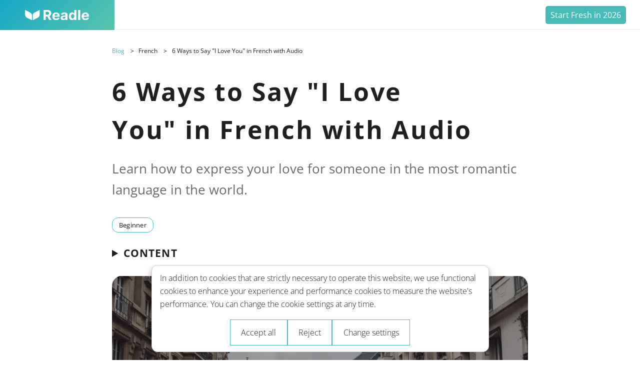

--- FILE ---
content_type: text/html; charset=utf-8
request_url: https://readle-app.com/en/blog/I-love-you-french
body_size: 20526
content:
<!DOCTYPE html><html lang="en"><head><meta charset="UTF-8"><meta name="viewport" content="width=device-width, initial-scale=1"><title>6 Ways to Say "I Love You" in French with Audio | Readle</title><link rel="alternate" hreflang="de" href="https://readle-app.com/de/blog/6-arten-ich-liebe-dich-auf-franzosisch-zu-sagen-mit-audio" data-svelte="svelte-oriz40">
    <link rel="alternate" hreflang="en" href="https://readle-app.com/en/blog/I-love-you-french" data-svelte="svelte-oriz40">
    <link rel="alternate" hreflang="x-default" href="https://readle-app.com/en/blog/I-love-you-french" data-svelte="svelte-oriz40"><meta property="og:logo" content="https://cdn.sanity.io/images/leeoh1ke/production/a52b1611e179dd9780e2c27254c5079a9f458547-1024x1024.png" data-svelte="svelte-15hnxok"><meta property="fb:app_id" content="624249728995337" data-svelte="svelte-15hnxok"><meta property="og:type" content="website" data-svelte="svelte-15hnxok"><meta property="og:title" content="6 Ways to Say &quot;I Love You&quot; in French with Audio | Readle" data-svelte="svelte-15hnxok"><meta property="og:url" content="https://readle-app.com/en/blog/I-love-you-french/" data-svelte="svelte-15hnxok"><meta property="og:image" content="https://cdn.sanity.io/images/leeoh1ke/production/d12ac260100f7d9606226bb4f5e918c27d4dd492-1184x749.png" data-svelte="svelte-15hnxok"><meta property="og:description" content="Learn how to express your love for someone in the most romantic language in the world." data-svelte="svelte-15hnxok"><meta name="twitter:card" content="summary_large_image" data-svelte="svelte-15hnxok"><meta name="twitter:title" content="6 Ways to Say &quot;I Love You&quot; in French with Audio | Readle" data-svelte="svelte-15hnxok"><meta name="twitter:description" content="Learn how to express your love for someone in the most romantic language in the world." data-svelte="svelte-15hnxok"><meta name="twitter:image" content="https://cdn.sanity.io/images/leeoh1ke/production/d12ac260100f7d9606226bb4f5e918c27d4dd492-1184x749.png" data-svelte="svelte-15hnxok"><meta name="twitter:image:alt" content="Readle - Learn languages" data-svelte="svelte-15hnxok"><meta name="description" content="Learn how to express your love for someone in the most romantic language in the world." data-svelte="svelte-3s1yh9"><link rel="canonical" href="https://readle-app.com/en/blog/I-love-you-french/" data-svelte="svelte-3s1yh9"><!-- HTML_TAG_START --><script type="application/ld+json">{
  "@context": "http://schema.org/",
  "@type": "Article",
  "mainEntityOfPage": {
    "@type": "WebPage",
    "@id": "https://readle-app.com/en/blog/I-love-you-french/"
  },
  "author": {
    "@type": "Person",
    "name": "Beata"
  },
  "publisher": {
    "@type": "Organization",
    "name": "Readle",
    "logo": {
      "@type": "ImageObject",
      "url": "https://cdn.sanity.io/images/leeoh1ke/production/cb61e72e960101a28b2e37044a31d362ea9cca4b-136x40.svg"
    }
  },
  "headline": "6 Ways to Say \"I Love You\" in French with Audio",
  "image": "https://cdn.sanity.io/images/leeoh1ke/production/017ef2b2e7d4ed7a13cac01e0efb99bb928b3905-2240x1260.jpg?fm=jpg&fit=max",
  "datePublished": "2021-09-01T18:34:00.000Z"
}</script><!-- HTML_TAG_END --><link rel="preconnect" href="https://fonts.googleapis.com" data-svelte="svelte-1kohfau"><link rel="preconnect" href="https://fonts.gstatic.com" crossorigin="" data-svelte="svelte-1kohfau"><!-- HTML_TAG_START -->
    <script>
      function getCookie (name) {
  const cookies = document.cookie.split(';')
  for (let i = 0; i < cookies.length; i++) {
    const c = cookies[i].trim().split('=')
    if (c[0] === 'readle-ga') {
      return c[1]
    }
  }
}

function setGACookie () {
  let cookie = 'readle-ga=granted';
  cookie += '; expires=Sat, 02 Jan 2027 18:15:50 GMT';
  cookie += '; path=/'
  cookie += '; domain=.readle-app.com'
  cookie += '; SameSite=Lax'
  cookie += '; secure'

  // Set an HTTP cookie
  document.cookie = cookie
}

const consentCookie = getCookie('readle-ga');

    if (consentCookie === undefined) {
      setGACookie();
    }
      </script>

    <script>
      window.dataLayer = window.dataLayer || [];
    function gtag() {
      dataLayer.push(arguments);
    }

    if(consentCookie === "granted" || consentCookie === undefined) {
      gtag('consent', 'default', {
        ad_storage: consentCookie, // ad_storage_defaultStatus: EU = denied ELSE granted ?
        analytics_storage: consentCookie, // analytics_storage_defaultStatus: EU = denied ELSE granted ?
        ad_personalization: consentCookie, // ad_personalization: EU = denied ELSE granted ?
        ad_user_data: consentCookie, // ad_user_data: EU = denied ELSE granted ?
      });
    }

    dataLayer.push({
      event: 'lg.defaultConsent',
    });

    dataLayer.push({
      page: {
        language: 'en', // language: page language abbreviation
        virtualPagePath: '/blog/I-love-you-french/', // virtualPagePath: based on CMS field, silmiliar to a slug. Explanation: language indepented page path ≠ location.pathname
        title: document.title, // title: document.title
        metaDescription: document.querySelector('meta[name="description"]').getAttribute('content'), // metaDescription: page meta description (SEO)
        url: location.href, // url: location.href
      },
      client: {
        language: navigator.languages, // language: navigator.languages (comma seperated)
        platform: navigator.platform, // platform: navigator.platform
        userAgent: navigator.userAgent, // userAgent: navigator.userAgent
        // "deviceType": "<<deviceType>>" // deviceType: based on brakepoints: desktop, mobiool, tablet
      },
      // "user": {
      // 	"role": "<<userRole>>", // userRole: default: anonymous ELSE: admin etc.
      // 	"loggedIn": <<boolean>>, // true or false
      // 	"id": "<<userID>>", // userId prefered a UUID
      // 	"subscription": <<subscriptionPlan>>, // subscriptionPlan: free, premium etc.
      // 	"targetLanguages": "<<targetLanguages>>", // targetLanguages: more than 3 events per language
      // }
    });



    </script><!-- HTML_TAG_END --><!-- HTML_TAG_START --><script>
      if (consentCookie === "granted"  || consentCookie === undefined) {

        (function (w, d, s, l, i) {
      w[l] = w[l] || [];
      w[l].push({ 'gtm.start': new Date().getTime(), event: 'gtm.js' });
      var f = d.getElementsByTagName(s)[0],
        j = d.createElement(s),
        dl = l != 'dataLayer' ? '&l=' + l : '';
      j.async = true;
      j.src = 'https://www.googletagmanager.com/gtm.js?id=' + i + dl;
      f.parentNode.insertBefore(j, f);
    })(window, document, 'script', 'dataLayer', 'GTM-NH5W28X');
  }
  </script><!-- HTML_TAG_END --><link rel="icon" type="image/svg+xml" href="https://cdn.sanity.io/images/leeoh1ke/production/a52b1611e179dd9780e2c27254c5079a9f458547-1024x1024.png" data-svelte="svelte-1kohfau"><link rel="preload" href="/_elderjs/svelte/components/App/AppPreview.6460b016.js" as="script"><link rel="prefetch" href="/_elderjs/svelte/components/builder/ExampleTable.49404b0c.js" as="script"><link rel="prefetch" href="/_elderjs/svelte/components/BackToTop.388283ff.js" as="script"><link rel="prefetch" href="/_elderjs/svelte/components/RelatedPosts.c618c17d.js" as="script"><link rel="preload" href="/_elderjs/svelte/components/SpecialHeader.434f0881.js" as="script"><link rel="prefetch" href="/_elderjs/svelte/components/CookieBanner.b9921a91.js" as="script"><link rel="preload" href="/_elderjs/props/ejs-499602490.json" as="fetch"><link rel="prefetch" href="/_elderjs/props/ejs-2070594212.json" as="fetch"><link rel="prefetch" href="/_elderjs/props/ejs--1061787887.json" as="fetch"><link rel="prefetch" href="/_elderjs/props/ejs-229913795.json" as="fetch"><link rel="prefetch" href="/_elderjs/props/ejs-1069714588.json" as="fetch"><link rel="prefetch" href="/_elderjs/props/ejs-103296660.json" as="fetch"><link rel="prefetch" href="/_elderjs/props/ejs--1056076323.json" as="fetch"><link rel="prefetch" href="/_elderjs/props/ejs-1935150502.json" as="fetch"><link rel="prefetch" href="/_elderjs/props/ejs-710016701.json" as="fetch"><link rel="prefetch" href="/_elderjs/props/ejs--458198408.json" as="fetch"><link rel="prefetch" href="/_elderjs/props/ejs-1757384173.json" as="fetch"><link rel="prefetch" href="/_elderjs/props/ejs-1445073407.json" as="fetch"><link rel="prefetch" href="/_elderjs/props/ejs--1746280769.json" as="fetch"><link rel="prefetch" href="/_elderjs/props/ejs-809912463.json" as="fetch"><link rel="prefetch" href="/_elderjs/props/ejs-2087513613.json" as="fetch"><link rel="prefetch" href="/_elderjs/props/ejs--1229463650.json" as="fetch"><link rel="prefetch" href="/_elderjs/props/ejs-1032000267.json" as="fetch"><link rel="prefetch" href="/_elderjs/props/ejs-1811024823.json" as="fetch"><link rel="prefetch" href="/_elderjs/props/ejs-932660759.json" as="fetch"><link rel="prefetch" href="/_elderjs/props/ejs-1376151432.json" as="fetch"><link rel="prefetch" href="/_elderjs/props/ejs--2072642273.json" as="fetch"><link rel="prefetch" href="/_elderjs/props/ejs--1023999067.json" as="fetch"><link rel="prefetch" href="/_elderjs/props/ejs--1824970378.json" as="fetch"><link rel="prefetch" href="/_elderjs/props/ejs--168004313.json" as="fetch"><link rel="prefetch" href="/_elderjs/props/ejs--915654472.json" as="fetch"><link rel="preload" href="/_elderjs/props/ejs-1964591514.json" as="fetch"><link rel="prefetch" href="/_elderjs/props/ejs--1462999086.json" as="fetch"><link rel="prefetch" href="/_elderjs/props/ejs-969377559.json" as="fetch"><link rel="preload" href="/_elderjs/props/ejs--230105159.json" as="fetch"><link rel="prefetch" href="/_elderjs/props/ejs-1742906071.json" as="fetch"><link rel="stylesheet" href="/_elderjs/assets/svelte-36a9b19a.css" media="all"><style>/* cyrillic-ext */
@font-face {
  font-family: 'Open Sans';
  font-style: italic;
  font-weight: 400;
  font-stretch: normal;
  font-display: swap;
  src: url('/memQYaGs126MiZpBA-UFUIcVXSCEkx2cmqvXlWq8tWZ0Pw86hd0Rk8ZkWV0ewJER.woff2') format('woff2');
  unicode-range: U+0460-052F, U+1C80-1C8A, U+20B4, U+2DE0-2DFF, U+A640-A69F, U+FE2E-FE2F;
}
/* cyrillic */
@font-face {
  font-family: 'Open Sans';
  font-style: italic;
  font-weight: 400;
  font-stretch: normal;
  font-display: swap;
  src: url('/memQYaGs126MiZpBA-UFUIcVXSCEkx2cmqvXlWq8tWZ0Pw86hd0Rk8ZkWVQewJER.woff2') format('woff2');
  unicode-range: U+0301, U+0400-045F, U+0490-0491, U+04B0-04B1, U+2116;
}
/* greek-ext */
@font-face {
  font-family: 'Open Sans';
  font-style: italic;
  font-weight: 400;
  font-stretch: normal;
  font-display: swap;
  src: url('/memQYaGs126MiZpBA-UFUIcVXSCEkx2cmqvXlWq8tWZ0Pw86hd0Rk8ZkWVwewJER.woff2') format('woff2');
  unicode-range: U+1F00-1FFF;
}
/* greek */
@font-face {
  font-family: 'Open Sans';
  font-style: italic;
  font-weight: 400;
  font-stretch: normal;
  font-display: swap;
  src: url('/memQYaGs126MiZpBA-UFUIcVXSCEkx2cmqvXlWq8tWZ0Pw86hd0Rk8ZkWVMewJER.woff2') format('woff2');
  unicode-range: U+0370-0377, U+037A-037F, U+0384-038A, U+038C, U+038E-03A1, U+03A3-03FF;
}
/* hebrew */
@font-face {
  font-family: 'Open Sans';
  font-style: italic;
  font-weight: 400;
  font-stretch: normal;
  font-display: swap;
  src: url('/memQYaGs126MiZpBA-UFUIcVXSCEkx2cmqvXlWq8tWZ0Pw86hd0Rk8ZkWVIewJER.woff2') format('woff2');
  unicode-range: U+0307-0308, U+0590-05FF, U+200C-2010, U+20AA, U+25CC, U+FB1D-FB4F;
}
/* math */
@font-face {
  font-family: 'Open Sans';
  font-style: italic;
  font-weight: 400;
  font-stretch: normal;
  font-display: swap;
  src: url('/memQYaGs126MiZpBA-UFUIcVXSCEkx2cmqvXlWq8tWZ0Pw86hd0Rk8ZkWSwewJER.woff2') format('woff2');
  unicode-range: U+0302-0303, U+0305, U+0307-0308, U+0310, U+0312, U+0315, U+031A, U+0326-0327, U+032C, U+032F-0330, U+0332-0333, U+0338, U+033A, U+0346, U+034D, U+0391-03A1, U+03A3-03A9, U+03B1-03C9, U+03D1, U+03D5-03D6, U+03F0-03F1, U+03F4-03F5, U+2016-2017, U+2034-2038, U+203C, U+2040, U+2043, U+2047, U+2050, U+2057, U+205F, U+2070-2071, U+2074-208E, U+2090-209C, U+20D0-20DC, U+20E1, U+20E5-20EF, U+2100-2112, U+2114-2115, U+2117-2121, U+2123-214F, U+2190, U+2192, U+2194-21AE, U+21B0-21E5, U+21F1-21F2, U+21F4-2211, U+2213-2214, U+2216-22FF, U+2308-230B, U+2310, U+2319, U+231C-2321, U+2336-237A, U+237C, U+2395, U+239B-23B7, U+23D0, U+23DC-23E1, U+2474-2475, U+25AF, U+25B3, U+25B7, U+25BD, U+25C1, U+25CA, U+25CC, U+25FB, U+266D-266F, U+27C0-27FF, U+2900-2AFF, U+2B0E-2B11, U+2B30-2B4C, U+2BFE, U+3030, U+FF5B, U+FF5D, U+1D400-1D7FF, U+1EE00-1EEFF;
}
/* symbols */
@font-face {
  font-family: 'Open Sans';
  font-style: italic;
  font-weight: 400;
  font-stretch: normal;
  font-display: swap;
  src: url('/memQYaGs126MiZpBA-UFUIcVXSCEkx2cmqvXlWq8tWZ0Pw86hd0Rk8ZkWT4ewJER.woff2') format('woff2');
  unicode-range: U+0001-000C, U+000E-001F, U+007F-009F, U+20DD-20E0, U+20E2-20E4, U+2150-218F, U+2190, U+2192, U+2194-2199, U+21AF, U+21E6-21F0, U+21F3, U+2218-2219, U+2299, U+22C4-22C6, U+2300-243F, U+2440-244A, U+2460-24FF, U+25A0-27BF, U+2800-28FF, U+2921-2922, U+2981, U+29BF, U+29EB, U+2B00-2BFF, U+4DC0-4DFF, U+FFF9-FFFB, U+10140-1018E, U+10190-1019C, U+101A0, U+101D0-101FD, U+102E0-102FB, U+10E60-10E7E, U+1D2C0-1D2D3, U+1D2E0-1D37F, U+1F000-1F0FF, U+1F100-1F1AD, U+1F1E6-1F1FF, U+1F30D-1F30F, U+1F315, U+1F31C, U+1F31E, U+1F320-1F32C, U+1F336, U+1F378, U+1F37D, U+1F382, U+1F393-1F39F, U+1F3A7-1F3A8, U+1F3AC-1F3AF, U+1F3C2, U+1F3C4-1F3C6, U+1F3CA-1F3CE, U+1F3D4-1F3E0, U+1F3ED, U+1F3F1-1F3F3, U+1F3F5-1F3F7, U+1F408, U+1F415, U+1F41F, U+1F426, U+1F43F, U+1F441-1F442, U+1F444, U+1F446-1F449, U+1F44C-1F44E, U+1F453, U+1F46A, U+1F47D, U+1F4A3, U+1F4B0, U+1F4B3, U+1F4B9, U+1F4BB, U+1F4BF, U+1F4C8-1F4CB, U+1F4D6, U+1F4DA, U+1F4DF, U+1F4E3-1F4E6, U+1F4EA-1F4ED, U+1F4F7, U+1F4F9-1F4FB, U+1F4FD-1F4FE, U+1F503, U+1F507-1F50B, U+1F50D, U+1F512-1F513, U+1F53E-1F54A, U+1F54F-1F5FA, U+1F610, U+1F650-1F67F, U+1F687, U+1F68D, U+1F691, U+1F694, U+1F698, U+1F6AD, U+1F6B2, U+1F6B9-1F6BA, U+1F6BC, U+1F6C6-1F6CF, U+1F6D3-1F6D7, U+1F6E0-1F6EA, U+1F6F0-1F6F3, U+1F6F7-1F6FC, U+1F700-1F7FF, U+1F800-1F80B, U+1F810-1F847, U+1F850-1F859, U+1F860-1F887, U+1F890-1F8AD, U+1F8B0-1F8BB, U+1F8C0-1F8C1, U+1F900-1F90B, U+1F93B, U+1F946, U+1F984, U+1F996, U+1F9E9, U+1FA00-1FA6F, U+1FA70-1FA7C, U+1FA80-1FA89, U+1FA8F-1FAC6, U+1FACE-1FADC, U+1FADF-1FAE9, U+1FAF0-1FAF8, U+1FB00-1FBFF;
}
/* vietnamese */
@font-face {
  font-family: 'Open Sans';
  font-style: italic;
  font-weight: 400;
  font-stretch: normal;
  font-display: swap;
  src: url('/memQYaGs126MiZpBA-UFUIcVXSCEkx2cmqvXlWq8tWZ0Pw86hd0Rk8ZkWV8ewJER.woff2') format('woff2');
  unicode-range: U+0102-0103, U+0110-0111, U+0128-0129, U+0168-0169, U+01A0-01A1, U+01AF-01B0, U+0300-0301, U+0303-0304, U+0308-0309, U+0323, U+0329, U+1EA0-1EF9, U+20AB;
}
/* latin-ext */
@font-face {
  font-family: 'Open Sans';
  font-style: italic;
  font-weight: 400;
  font-stretch: normal;
  font-display: swap;
  src: url('/memQYaGs126MiZpBA-UFUIcVXSCEkx2cmqvXlWq8tWZ0Pw86hd0Rk8ZkWV4ewJER.woff2') format('woff2');
  unicode-range: U+0100-02BA, U+02BD-02C5, U+02C7-02CC, U+02CE-02D7, U+02DD-02FF, U+0304, U+0308, U+0329, U+1D00-1DBF, U+1E00-1E9F, U+1EF2-1EFF, U+2020, U+20A0-20AB, U+20AD-20C0, U+2113, U+2C60-2C7F, U+A720-A7FF;
}
/* latin */
@font-face {
  font-family: 'Open Sans';
  font-style: italic;
  font-weight: 400;
  font-stretch: normal;
  font-display: swap;
  src: url('/memQYaGs126MiZpBA-UFUIcVXSCEkx2cmqvXlWq8tWZ0Pw86hd0Rk8ZkWVAewA.woff2') format('woff2');
  unicode-range: U+0000-00FF, U+0131, U+0152-0153, U+02BB-02BC, U+02C6, U+02DA, U+02DC, U+0304, U+0308, U+0329, U+2000-206F, U+20AC, U+2122, U+2191, U+2193, U+2212, U+2215, U+FEFF, U+FFFD;
}
/* cyrillic-ext */
@font-face {
  font-family: 'Open Sans';
  font-style: italic;
  font-weight: 700;
  font-stretch: normal;
  font-display: swap;
  src: url('/memQYaGs126MiZpBA-UFUIcVXSCEkx2cmqvXlWq8tWZ0Pw86hd0RkyFjWV0ewJER.woff2') format('woff2');
  unicode-range: U+0460-052F, U+1C80-1C8A, U+20B4, U+2DE0-2DFF, U+A640-A69F, U+FE2E-FE2F;
}
/* cyrillic */
@font-face {
  font-family: 'Open Sans';
  font-style: italic;
  font-weight: 700;
  font-stretch: normal;
  font-display: swap;
  src: url('/memQYaGs126MiZpBA-UFUIcVXSCEkx2cmqvXlWq8tWZ0Pw86hd0RkyFjWVQewJER.woff2') format('woff2');
  unicode-range: U+0301, U+0400-045F, U+0490-0491, U+04B0-04B1, U+2116;
}
/* greek-ext */
@font-face {
  font-family: 'Open Sans';
  font-style: italic;
  font-weight: 700;
  font-stretch: normal;
  font-display: swap;
  src: url('/memQYaGs126MiZpBA-UFUIcVXSCEkx2cmqvXlWq8tWZ0Pw86hd0RkyFjWVwewJER.woff2') format('woff2');
  unicode-range: U+1F00-1FFF;
}
/* greek */
@font-face {
  font-family: 'Open Sans';
  font-style: italic;
  font-weight: 700;
  font-stretch: normal;
  font-display: swap;
  src: url('/memQYaGs126MiZpBA-UFUIcVXSCEkx2cmqvXlWq8tWZ0Pw86hd0RkyFjWVMewJER.woff2') format('woff2');
  unicode-range: U+0370-0377, U+037A-037F, U+0384-038A, U+038C, U+038E-03A1, U+03A3-03FF;
}
/* hebrew */
@font-face {
  font-family: 'Open Sans';
  font-style: italic;
  font-weight: 700;
  font-stretch: normal;
  font-display: swap;
  src: url('/memQYaGs126MiZpBA-UFUIcVXSCEkx2cmqvXlWq8tWZ0Pw86hd0RkyFjWVIewJER.woff2') format('woff2');
  unicode-range: U+0307-0308, U+0590-05FF, U+200C-2010, U+20AA, U+25CC, U+FB1D-FB4F;
}
/* math */
@font-face {
  font-family: 'Open Sans';
  font-style: italic;
  font-weight: 700;
  font-stretch: normal;
  font-display: swap;
  src: url('/memQYaGs126MiZpBA-UFUIcVXSCEkx2cmqvXlWq8tWZ0Pw86hd0RkyFjWSwewJER.woff2') format('woff2');
  unicode-range: U+0302-0303, U+0305, U+0307-0308, U+0310, U+0312, U+0315, U+031A, U+0326-0327, U+032C, U+032F-0330, U+0332-0333, U+0338, U+033A, U+0346, U+034D, U+0391-03A1, U+03A3-03A9, U+03B1-03C9, U+03D1, U+03D5-03D6, U+03F0-03F1, U+03F4-03F5, U+2016-2017, U+2034-2038, U+203C, U+2040, U+2043, U+2047, U+2050, U+2057, U+205F, U+2070-2071, U+2074-208E, U+2090-209C, U+20D0-20DC, U+20E1, U+20E5-20EF, U+2100-2112, U+2114-2115, U+2117-2121, U+2123-214F, U+2190, U+2192, U+2194-21AE, U+21B0-21E5, U+21F1-21F2, U+21F4-2211, U+2213-2214, U+2216-22FF, U+2308-230B, U+2310, U+2319, U+231C-2321, U+2336-237A, U+237C, U+2395, U+239B-23B7, U+23D0, U+23DC-23E1, U+2474-2475, U+25AF, U+25B3, U+25B7, U+25BD, U+25C1, U+25CA, U+25CC, U+25FB, U+266D-266F, U+27C0-27FF, U+2900-2AFF, U+2B0E-2B11, U+2B30-2B4C, U+2BFE, U+3030, U+FF5B, U+FF5D, U+1D400-1D7FF, U+1EE00-1EEFF;
}
/* symbols */
@font-face {
  font-family: 'Open Sans';
  font-style: italic;
  font-weight: 700;
  font-stretch: normal;
  font-display: swap;
  src: url('/memQYaGs126MiZpBA-UFUIcVXSCEkx2cmqvXlWq8tWZ0Pw86hd0RkyFjWT4ewJER.woff2') format('woff2');
  unicode-range: U+0001-000C, U+000E-001F, U+007F-009F, U+20DD-20E0, U+20E2-20E4, U+2150-218F, U+2190, U+2192, U+2194-2199, U+21AF, U+21E6-21F0, U+21F3, U+2218-2219, U+2299, U+22C4-22C6, U+2300-243F, U+2440-244A, U+2460-24FF, U+25A0-27BF, U+2800-28FF, U+2921-2922, U+2981, U+29BF, U+29EB, U+2B00-2BFF, U+4DC0-4DFF, U+FFF9-FFFB, U+10140-1018E, U+10190-1019C, U+101A0, U+101D0-101FD, U+102E0-102FB, U+10E60-10E7E, U+1D2C0-1D2D3, U+1D2E0-1D37F, U+1F000-1F0FF, U+1F100-1F1AD, U+1F1E6-1F1FF, U+1F30D-1F30F, U+1F315, U+1F31C, U+1F31E, U+1F320-1F32C, U+1F336, U+1F378, U+1F37D, U+1F382, U+1F393-1F39F, U+1F3A7-1F3A8, U+1F3AC-1F3AF, U+1F3C2, U+1F3C4-1F3C6, U+1F3CA-1F3CE, U+1F3D4-1F3E0, U+1F3ED, U+1F3F1-1F3F3, U+1F3F5-1F3F7, U+1F408, U+1F415, U+1F41F, U+1F426, U+1F43F, U+1F441-1F442, U+1F444, U+1F446-1F449, U+1F44C-1F44E, U+1F453, U+1F46A, U+1F47D, U+1F4A3, U+1F4B0, U+1F4B3, U+1F4B9, U+1F4BB, U+1F4BF, U+1F4C8-1F4CB, U+1F4D6, U+1F4DA, U+1F4DF, U+1F4E3-1F4E6, U+1F4EA-1F4ED, U+1F4F7, U+1F4F9-1F4FB, U+1F4FD-1F4FE, U+1F503, U+1F507-1F50B, U+1F50D, U+1F512-1F513, U+1F53E-1F54A, U+1F54F-1F5FA, U+1F610, U+1F650-1F67F, U+1F687, U+1F68D, U+1F691, U+1F694, U+1F698, U+1F6AD, U+1F6B2, U+1F6B9-1F6BA, U+1F6BC, U+1F6C6-1F6CF, U+1F6D3-1F6D7, U+1F6E0-1F6EA, U+1F6F0-1F6F3, U+1F6F7-1F6FC, U+1F700-1F7FF, U+1F800-1F80B, U+1F810-1F847, U+1F850-1F859, U+1F860-1F887, U+1F890-1F8AD, U+1F8B0-1F8BB, U+1F8C0-1F8C1, U+1F900-1F90B, U+1F93B, U+1F946, U+1F984, U+1F996, U+1F9E9, U+1FA00-1FA6F, U+1FA70-1FA7C, U+1FA80-1FA89, U+1FA8F-1FAC6, U+1FACE-1FADC, U+1FADF-1FAE9, U+1FAF0-1FAF8, U+1FB00-1FBFF;
}
/* vietnamese */
@font-face {
  font-family: 'Open Sans';
  font-style: italic;
  font-weight: 700;
  font-stretch: normal;
  font-display: swap;
  src: url('/memQYaGs126MiZpBA-UFUIcVXSCEkx2cmqvXlWq8tWZ0Pw86hd0RkyFjWV8ewJER.woff2') format('woff2');
  unicode-range: U+0102-0103, U+0110-0111, U+0128-0129, U+0168-0169, U+01A0-01A1, U+01AF-01B0, U+0300-0301, U+0303-0304, U+0308-0309, U+0323, U+0329, U+1EA0-1EF9, U+20AB;
}
/* latin-ext */
@font-face {
  font-family: 'Open Sans';
  font-style: italic;
  font-weight: 700;
  font-stretch: normal;
  font-display: swap;
  src: url('/memQYaGs126MiZpBA-UFUIcVXSCEkx2cmqvXlWq8tWZ0Pw86hd0RkyFjWV4ewJER.woff2') format('woff2');
  unicode-range: U+0100-02BA, U+02BD-02C5, U+02C7-02CC, U+02CE-02D7, U+02DD-02FF, U+0304, U+0308, U+0329, U+1D00-1DBF, U+1E00-1E9F, U+1EF2-1EFF, U+2020, U+20A0-20AB, U+20AD-20C0, U+2113, U+2C60-2C7F, U+A720-A7FF;
}
/* latin */
@font-face {
  font-family: 'Open Sans';
  font-style: italic;
  font-weight: 700;
  font-stretch: normal;
  font-display: swap;
  src: url('/memQYaGs126MiZpBA-UFUIcVXSCEkx2cmqvXlWq8tWZ0Pw86hd0RkyFjWVAewA.woff2') format('woff2');
  unicode-range: U+0000-00FF, U+0131, U+0152-0153, U+02BB-02BC, U+02C6, U+02DA, U+02DC, U+0304, U+0308, U+0329, U+2000-206F, U+20AC, U+2122, U+2191, U+2193, U+2212, U+2215, U+FEFF, U+FFFD;
}
/* cyrillic-ext */
@font-face {
  font-family: 'Open Sans';
  font-style: normal;
  font-weight: 300;
  font-stretch: normal;
  font-display: swap;
  src: url('/memSYaGs126MiZpBA-UvWbX2vVnXBbObj2OVZyOOSr4dVJWUgsiH0B4taVIGxA.woff2') format('woff2');
  unicode-range: U+0460-052F, U+1C80-1C8A, U+20B4, U+2DE0-2DFF, U+A640-A69F, U+FE2E-FE2F;
}
/* cyrillic */
@font-face {
  font-family: 'Open Sans';
  font-style: normal;
  font-weight: 300;
  font-stretch: normal;
  font-display: swap;
  src: url('/memSYaGs126MiZpBA-UvWbX2vVnXBbObj2OVZyOOSr4dVJWUgsiH0B4kaVIGxA.woff2') format('woff2');
  unicode-range: U+0301, U+0400-045F, U+0490-0491, U+04B0-04B1, U+2116;
}
/* greek-ext */
@font-face {
  font-family: 'Open Sans';
  font-style: normal;
  font-weight: 300;
  font-stretch: normal;
  font-display: swap;
  src: url('/memSYaGs126MiZpBA-UvWbX2vVnXBbObj2OVZyOOSr4dVJWUgsiH0B4saVIGxA.woff2') format('woff2');
  unicode-range: U+1F00-1FFF;
}
/* greek */
@font-face {
  font-family: 'Open Sans';
  font-style: normal;
  font-weight: 300;
  font-stretch: normal;
  font-display: swap;
  src: url('/memSYaGs126MiZpBA-UvWbX2vVnXBbObj2OVZyOOSr4dVJWUgsiH0B4jaVIGxA.woff2') format('woff2');
  unicode-range: U+0370-0377, U+037A-037F, U+0384-038A, U+038C, U+038E-03A1, U+03A3-03FF;
}
/* hebrew */
@font-face {
  font-family: 'Open Sans';
  font-style: normal;
  font-weight: 300;
  font-stretch: normal;
  font-display: swap;
  src: url('/memSYaGs126MiZpBA-UvWbX2vVnXBbObj2OVZyOOSr4dVJWUgsiH0B4iaVIGxA.woff2') format('woff2');
  unicode-range: U+0307-0308, U+0590-05FF, U+200C-2010, U+20AA, U+25CC, U+FB1D-FB4F;
}
/* math */
@font-face {
  font-family: 'Open Sans';
  font-style: normal;
  font-weight: 300;
  font-stretch: normal;
  font-display: swap;
  src: url('/memSYaGs126MiZpBA-UvWbX2vVnXBbObj2OVZyOOSr4dVJWUgsiH0B5caVIGxA.woff2') format('woff2');
  unicode-range: U+0302-0303, U+0305, U+0307-0308, U+0310, U+0312, U+0315, U+031A, U+0326-0327, U+032C, U+032F-0330, U+0332-0333, U+0338, U+033A, U+0346, U+034D, U+0391-03A1, U+03A3-03A9, U+03B1-03C9, U+03D1, U+03D5-03D6, U+03F0-03F1, U+03F4-03F5, U+2016-2017, U+2034-2038, U+203C, U+2040, U+2043, U+2047, U+2050, U+2057, U+205F, U+2070-2071, U+2074-208E, U+2090-209C, U+20D0-20DC, U+20E1, U+20E5-20EF, U+2100-2112, U+2114-2115, U+2117-2121, U+2123-214F, U+2190, U+2192, U+2194-21AE, U+21B0-21E5, U+21F1-21F2, U+21F4-2211, U+2213-2214, U+2216-22FF, U+2308-230B, U+2310, U+2319, U+231C-2321, U+2336-237A, U+237C, U+2395, U+239B-23B7, U+23D0, U+23DC-23E1, U+2474-2475, U+25AF, U+25B3, U+25B7, U+25BD, U+25C1, U+25CA, U+25CC, U+25FB, U+266D-266F, U+27C0-27FF, U+2900-2AFF, U+2B0E-2B11, U+2B30-2B4C, U+2BFE, U+3030, U+FF5B, U+FF5D, U+1D400-1D7FF, U+1EE00-1EEFF;
}
/* symbols */
@font-face {
  font-family: 'Open Sans';
  font-style: normal;
  font-weight: 300;
  font-stretch: normal;
  font-display: swap;
  src: url('/memSYaGs126MiZpBA-UvWbX2vVnXBbObj2OVZyOOSr4dVJWUgsiH0B5OaVIGxA.woff2') format('woff2');
  unicode-range: U+0001-000C, U+000E-001F, U+007F-009F, U+20DD-20E0, U+20E2-20E4, U+2150-218F, U+2190, U+2192, U+2194-2199, U+21AF, U+21E6-21F0, U+21F3, U+2218-2219, U+2299, U+22C4-22C6, U+2300-243F, U+2440-244A, U+2460-24FF, U+25A0-27BF, U+2800-28FF, U+2921-2922, U+2981, U+29BF, U+29EB, U+2B00-2BFF, U+4DC0-4DFF, U+FFF9-FFFB, U+10140-1018E, U+10190-1019C, U+101A0, U+101D0-101FD, U+102E0-102FB, U+10E60-10E7E, U+1D2C0-1D2D3, U+1D2E0-1D37F, U+1F000-1F0FF, U+1F100-1F1AD, U+1F1E6-1F1FF, U+1F30D-1F30F, U+1F315, U+1F31C, U+1F31E, U+1F320-1F32C, U+1F336, U+1F378, U+1F37D, U+1F382, U+1F393-1F39F, U+1F3A7-1F3A8, U+1F3AC-1F3AF, U+1F3C2, U+1F3C4-1F3C6, U+1F3CA-1F3CE, U+1F3D4-1F3E0, U+1F3ED, U+1F3F1-1F3F3, U+1F3F5-1F3F7, U+1F408, U+1F415, U+1F41F, U+1F426, U+1F43F, U+1F441-1F442, U+1F444, U+1F446-1F449, U+1F44C-1F44E, U+1F453, U+1F46A, U+1F47D, U+1F4A3, U+1F4B0, U+1F4B3, U+1F4B9, U+1F4BB, U+1F4BF, U+1F4C8-1F4CB, U+1F4D6, U+1F4DA, U+1F4DF, U+1F4E3-1F4E6, U+1F4EA-1F4ED, U+1F4F7, U+1F4F9-1F4FB, U+1F4FD-1F4FE, U+1F503, U+1F507-1F50B, U+1F50D, U+1F512-1F513, U+1F53E-1F54A, U+1F54F-1F5FA, U+1F610, U+1F650-1F67F, U+1F687, U+1F68D, U+1F691, U+1F694, U+1F698, U+1F6AD, U+1F6B2, U+1F6B9-1F6BA, U+1F6BC, U+1F6C6-1F6CF, U+1F6D3-1F6D7, U+1F6E0-1F6EA, U+1F6F0-1F6F3, U+1F6F7-1F6FC, U+1F700-1F7FF, U+1F800-1F80B, U+1F810-1F847, U+1F850-1F859, U+1F860-1F887, U+1F890-1F8AD, U+1F8B0-1F8BB, U+1F8C0-1F8C1, U+1F900-1F90B, U+1F93B, U+1F946, U+1F984, U+1F996, U+1F9E9, U+1FA00-1FA6F, U+1FA70-1FA7C, U+1FA80-1FA89, U+1FA8F-1FAC6, U+1FACE-1FADC, U+1FADF-1FAE9, U+1FAF0-1FAF8, U+1FB00-1FBFF;
}
/* vietnamese */
@font-face {
  font-family: 'Open Sans';
  font-style: normal;
  font-weight: 300;
  font-stretch: normal;
  font-display: swap;
  src: url('/memSYaGs126MiZpBA-UvWbX2vVnXBbObj2OVZyOOSr4dVJWUgsiH0B4vaVIGxA.woff2') format('woff2');
  unicode-range: U+0102-0103, U+0110-0111, U+0128-0129, U+0168-0169, U+01A0-01A1, U+01AF-01B0, U+0300-0301, U+0303-0304, U+0308-0309, U+0323, U+0329, U+1EA0-1EF9, U+20AB;
}
/* latin-ext */
@font-face {
  font-family: 'Open Sans';
  font-style: normal;
  font-weight: 300;
  font-stretch: normal;
  font-display: swap;
  src: url('/memSYaGs126MiZpBA-UvWbX2vVnXBbObj2OVZyOOSr4dVJWUgsiH0B4uaVIGxA.woff2') format('woff2');
  unicode-range: U+0100-02BA, U+02BD-02C5, U+02C7-02CC, U+02CE-02D7, U+02DD-02FF, U+0304, U+0308, U+0329, U+1D00-1DBF, U+1E00-1E9F, U+1EF2-1EFF, U+2020, U+20A0-20AB, U+20AD-20C0, U+2113, U+2C60-2C7F, U+A720-A7FF;
}
/* latin */
@font-face {
  font-family: 'Open Sans';
  font-style: normal;
  font-weight: 300;
  font-stretch: normal;
  font-display: swap;
  src: url('/memSYaGs126MiZpBA-UvWbX2vVnXBbObj2OVZyOOSr4dVJWUgsiH0B4gaVI.woff2') format('woff2');
  unicode-range: U+0000-00FF, U+0131, U+0152-0153, U+02BB-02BC, U+02C6, U+02DA, U+02DC, U+0304, U+0308, U+0329, U+2000-206F, U+20AC, U+2122, U+2191, U+2193, U+2212, U+2215, U+FEFF, U+FFFD;
}
/* cyrillic-ext */
@font-face {
  font-family: 'Open Sans';
  font-style: normal;
  font-weight: 400;
  font-stretch: normal;
  font-display: swap;
  src: url('/memSYaGs126MiZpBA-UvWbX2vVnXBbObj2OVZyOOSr4dVJWUgsjZ0B4taVIGxA.woff2') format('woff2');
  unicode-range: U+0460-052F, U+1C80-1C8A, U+20B4, U+2DE0-2DFF, U+A640-A69F, U+FE2E-FE2F;
}
/* cyrillic */
@font-face {
  font-family: 'Open Sans';
  font-style: normal;
  font-weight: 400;
  font-stretch: normal;
  font-display: swap;
  src: url('/memSYaGs126MiZpBA-UvWbX2vVnXBbObj2OVZyOOSr4dVJWUgsjZ0B4kaVIGxA.woff2') format('woff2');
  unicode-range: U+0301, U+0400-045F, U+0490-0491, U+04B0-04B1, U+2116;
}
/* greek-ext */
@font-face {
  font-family: 'Open Sans';
  font-style: normal;
  font-weight: 400;
  font-stretch: normal;
  font-display: swap;
  src: url('/memSYaGs126MiZpBA-UvWbX2vVnXBbObj2OVZyOOSr4dVJWUgsjZ0B4saVIGxA.woff2') format('woff2');
  unicode-range: U+1F00-1FFF;
}
/* greek */
@font-face {
  font-family: 'Open Sans';
  font-style: normal;
  font-weight: 400;
  font-stretch: normal;
  font-display: swap;
  src: url('/memSYaGs126MiZpBA-UvWbX2vVnXBbObj2OVZyOOSr4dVJWUgsjZ0B4jaVIGxA.woff2') format('woff2');
  unicode-range: U+0370-0377, U+037A-037F, U+0384-038A, U+038C, U+038E-03A1, U+03A3-03FF;
}
/* hebrew */
@font-face {
  font-family: 'Open Sans';
  font-style: normal;
  font-weight: 400;
  font-stretch: normal;
  font-display: swap;
  src: url('/memSYaGs126MiZpBA-UvWbX2vVnXBbObj2OVZyOOSr4dVJWUgsjZ0B4iaVIGxA.woff2') format('woff2');
  unicode-range: U+0307-0308, U+0590-05FF, U+200C-2010, U+20AA, U+25CC, U+FB1D-FB4F;
}
/* math */
@font-face {
  font-family: 'Open Sans';
  font-style: normal;
  font-weight: 400;
  font-stretch: normal;
  font-display: swap;
  src: url('/memSYaGs126MiZpBA-UvWbX2vVnXBbObj2OVZyOOSr4dVJWUgsjZ0B5caVIGxA.woff2') format('woff2');
  unicode-range: U+0302-0303, U+0305, U+0307-0308, U+0310, U+0312, U+0315, U+031A, U+0326-0327, U+032C, U+032F-0330, U+0332-0333, U+0338, U+033A, U+0346, U+034D, U+0391-03A1, U+03A3-03A9, U+03B1-03C9, U+03D1, U+03D5-03D6, U+03F0-03F1, U+03F4-03F5, U+2016-2017, U+2034-2038, U+203C, U+2040, U+2043, U+2047, U+2050, U+2057, U+205F, U+2070-2071, U+2074-208E, U+2090-209C, U+20D0-20DC, U+20E1, U+20E5-20EF, U+2100-2112, U+2114-2115, U+2117-2121, U+2123-214F, U+2190, U+2192, U+2194-21AE, U+21B0-21E5, U+21F1-21F2, U+21F4-2211, U+2213-2214, U+2216-22FF, U+2308-230B, U+2310, U+2319, U+231C-2321, U+2336-237A, U+237C, U+2395, U+239B-23B7, U+23D0, U+23DC-23E1, U+2474-2475, U+25AF, U+25B3, U+25B7, U+25BD, U+25C1, U+25CA, U+25CC, U+25FB, U+266D-266F, U+27C0-27FF, U+2900-2AFF, U+2B0E-2B11, U+2B30-2B4C, U+2BFE, U+3030, U+FF5B, U+FF5D, U+1D400-1D7FF, U+1EE00-1EEFF;
}
/* symbols */
@font-face {
  font-family: 'Open Sans';
  font-style: normal;
  font-weight: 400;
  font-stretch: normal;
  font-display: swap;
  src: url('/memSYaGs126MiZpBA-UvWbX2vVnXBbObj2OVZyOOSr4dVJWUgsjZ0B5OaVIGxA.woff2') format('woff2');
  unicode-range: U+0001-000C, U+000E-001F, U+007F-009F, U+20DD-20E0, U+20E2-20E4, U+2150-218F, U+2190, U+2192, U+2194-2199, U+21AF, U+21E6-21F0, U+21F3, U+2218-2219, U+2299, U+22C4-22C6, U+2300-243F, U+2440-244A, U+2460-24FF, U+25A0-27BF, U+2800-28FF, U+2921-2922, U+2981, U+29BF, U+29EB, U+2B00-2BFF, U+4DC0-4DFF, U+FFF9-FFFB, U+10140-1018E, U+10190-1019C, U+101A0, U+101D0-101FD, U+102E0-102FB, U+10E60-10E7E, U+1D2C0-1D2D3, U+1D2E0-1D37F, U+1F000-1F0FF, U+1F100-1F1AD, U+1F1E6-1F1FF, U+1F30D-1F30F, U+1F315, U+1F31C, U+1F31E, U+1F320-1F32C, U+1F336, U+1F378, U+1F37D, U+1F382, U+1F393-1F39F, U+1F3A7-1F3A8, U+1F3AC-1F3AF, U+1F3C2, U+1F3C4-1F3C6, U+1F3CA-1F3CE, U+1F3D4-1F3E0, U+1F3ED, U+1F3F1-1F3F3, U+1F3F5-1F3F7, U+1F408, U+1F415, U+1F41F, U+1F426, U+1F43F, U+1F441-1F442, U+1F444, U+1F446-1F449, U+1F44C-1F44E, U+1F453, U+1F46A, U+1F47D, U+1F4A3, U+1F4B0, U+1F4B3, U+1F4B9, U+1F4BB, U+1F4BF, U+1F4C8-1F4CB, U+1F4D6, U+1F4DA, U+1F4DF, U+1F4E3-1F4E6, U+1F4EA-1F4ED, U+1F4F7, U+1F4F9-1F4FB, U+1F4FD-1F4FE, U+1F503, U+1F507-1F50B, U+1F50D, U+1F512-1F513, U+1F53E-1F54A, U+1F54F-1F5FA, U+1F610, U+1F650-1F67F, U+1F687, U+1F68D, U+1F691, U+1F694, U+1F698, U+1F6AD, U+1F6B2, U+1F6B9-1F6BA, U+1F6BC, U+1F6C6-1F6CF, U+1F6D3-1F6D7, U+1F6E0-1F6EA, U+1F6F0-1F6F3, U+1F6F7-1F6FC, U+1F700-1F7FF, U+1F800-1F80B, U+1F810-1F847, U+1F850-1F859, U+1F860-1F887, U+1F890-1F8AD, U+1F8B0-1F8BB, U+1F8C0-1F8C1, U+1F900-1F90B, U+1F93B, U+1F946, U+1F984, U+1F996, U+1F9E9, U+1FA00-1FA6F, U+1FA70-1FA7C, U+1FA80-1FA89, U+1FA8F-1FAC6, U+1FACE-1FADC, U+1FADF-1FAE9, U+1FAF0-1FAF8, U+1FB00-1FBFF;
}
/* vietnamese */
@font-face {
  font-family: 'Open Sans';
  font-style: normal;
  font-weight: 400;
  font-stretch: normal;
  font-display: swap;
  src: url('/memSYaGs126MiZpBA-UvWbX2vVnXBbObj2OVZyOOSr4dVJWUgsjZ0B4vaVIGxA.woff2') format('woff2');
  unicode-range: U+0102-0103, U+0110-0111, U+0128-0129, U+0168-0169, U+01A0-01A1, U+01AF-01B0, U+0300-0301, U+0303-0304, U+0308-0309, U+0323, U+0329, U+1EA0-1EF9, U+20AB;
}
/* latin-ext */
@font-face {
  font-family: 'Open Sans';
  font-style: normal;
  font-weight: 400;
  font-stretch: normal;
  font-display: swap;
  src: url('/memSYaGs126MiZpBA-UvWbX2vVnXBbObj2OVZyOOSr4dVJWUgsjZ0B4uaVIGxA.woff2') format('woff2');
  unicode-range: U+0100-02BA, U+02BD-02C5, U+02C7-02CC, U+02CE-02D7, U+02DD-02FF, U+0304, U+0308, U+0329, U+1D00-1DBF, U+1E00-1E9F, U+1EF2-1EFF, U+2020, U+20A0-20AB, U+20AD-20C0, U+2113, U+2C60-2C7F, U+A720-A7FF;
}
/* latin */
@font-face {
  font-family: 'Open Sans';
  font-style: normal;
  font-weight: 400;
  font-stretch: normal;
  font-display: swap;
  src: url('/memSYaGs126MiZpBA-UvWbX2vVnXBbObj2OVZyOOSr4dVJWUgsjZ0B4gaVI.woff2') format('woff2');
  unicode-range: U+0000-00FF, U+0131, U+0152-0153, U+02BB-02BC, U+02C6, U+02DA, U+02DC, U+0304, U+0308, U+0329, U+2000-206F, U+20AC, U+2122, U+2191, U+2193, U+2212, U+2215, U+FEFF, U+FFFD;
}
/* cyrillic-ext */
@font-face {
  font-family: 'Open Sans';
  font-style: normal;
  font-weight: 700;
  font-stretch: normal;
  font-display: swap;
  src: url('/memSYaGs126MiZpBA-UvWbX2vVnXBbObj2OVZyOOSr4dVJWUgsg-1x4taVIGxA.woff2') format('woff2');
  unicode-range: U+0460-052F, U+1C80-1C8A, U+20B4, U+2DE0-2DFF, U+A640-A69F, U+FE2E-FE2F;
}
/* cyrillic */
@font-face {
  font-family: 'Open Sans';
  font-style: normal;
  font-weight: 700;
  font-stretch: normal;
  font-display: swap;
  src: url('/memSYaGs126MiZpBA-UvWbX2vVnXBbObj2OVZyOOSr4dVJWUgsg-1x4kaVIGxA.woff2') format('woff2');
  unicode-range: U+0301, U+0400-045F, U+0490-0491, U+04B0-04B1, U+2116;
}
/* greek-ext */
@font-face {
  font-family: 'Open Sans';
  font-style: normal;
  font-weight: 700;
  font-stretch: normal;
  font-display: swap;
  src: url('/memSYaGs126MiZpBA-UvWbX2vVnXBbObj2OVZyOOSr4dVJWUgsg-1x4saVIGxA.woff2') format('woff2');
  unicode-range: U+1F00-1FFF;
}
/* greek */
@font-face {
  font-family: 'Open Sans';
  font-style: normal;
  font-weight: 700;
  font-stretch: normal;
  font-display: swap;
  src: url('/memSYaGs126MiZpBA-UvWbX2vVnXBbObj2OVZyOOSr4dVJWUgsg-1x4jaVIGxA.woff2') format('woff2');
  unicode-range: U+0370-0377, U+037A-037F, U+0384-038A, U+038C, U+038E-03A1, U+03A3-03FF;
}
/* hebrew */
@font-face {
  font-family: 'Open Sans';
  font-style: normal;
  font-weight: 700;
  font-stretch: normal;
  font-display: swap;
  src: url('/memSYaGs126MiZpBA-UvWbX2vVnXBbObj2OVZyOOSr4dVJWUgsg-1x4iaVIGxA.woff2') format('woff2');
  unicode-range: U+0307-0308, U+0590-05FF, U+200C-2010, U+20AA, U+25CC, U+FB1D-FB4F;
}
/* math */
@font-face {
  font-family: 'Open Sans';
  font-style: normal;
  font-weight: 700;
  font-stretch: normal;
  font-display: swap;
  src: url('/memSYaGs126MiZpBA-UvWbX2vVnXBbObj2OVZyOOSr4dVJWUgsg-1x5caVIGxA.woff2') format('woff2');
  unicode-range: U+0302-0303, U+0305, U+0307-0308, U+0310, U+0312, U+0315, U+031A, U+0326-0327, U+032C, U+032F-0330, U+0332-0333, U+0338, U+033A, U+0346, U+034D, U+0391-03A1, U+03A3-03A9, U+03B1-03C9, U+03D1, U+03D5-03D6, U+03F0-03F1, U+03F4-03F5, U+2016-2017, U+2034-2038, U+203C, U+2040, U+2043, U+2047, U+2050, U+2057, U+205F, U+2070-2071, U+2074-208E, U+2090-209C, U+20D0-20DC, U+20E1, U+20E5-20EF, U+2100-2112, U+2114-2115, U+2117-2121, U+2123-214F, U+2190, U+2192, U+2194-21AE, U+21B0-21E5, U+21F1-21F2, U+21F4-2211, U+2213-2214, U+2216-22FF, U+2308-230B, U+2310, U+2319, U+231C-2321, U+2336-237A, U+237C, U+2395, U+239B-23B7, U+23D0, U+23DC-23E1, U+2474-2475, U+25AF, U+25B3, U+25B7, U+25BD, U+25C1, U+25CA, U+25CC, U+25FB, U+266D-266F, U+27C0-27FF, U+2900-2AFF, U+2B0E-2B11, U+2B30-2B4C, U+2BFE, U+3030, U+FF5B, U+FF5D, U+1D400-1D7FF, U+1EE00-1EEFF;
}
/* symbols */
@font-face {
  font-family: 'Open Sans';
  font-style: normal;
  font-weight: 700;
  font-stretch: normal;
  font-display: swap;
  src: url('/memSYaGs126MiZpBA-UvWbX2vVnXBbObj2OVZyOOSr4dVJWUgsg-1x5OaVIGxA.woff2') format('woff2');
  unicode-range: U+0001-000C, U+000E-001F, U+007F-009F, U+20DD-20E0, U+20E2-20E4, U+2150-218F, U+2190, U+2192, U+2194-2199, U+21AF, U+21E6-21F0, U+21F3, U+2218-2219, U+2299, U+22C4-22C6, U+2300-243F, U+2440-244A, U+2460-24FF, U+25A0-27BF, U+2800-28FF, U+2921-2922, U+2981, U+29BF, U+29EB, U+2B00-2BFF, U+4DC0-4DFF, U+FFF9-FFFB, U+10140-1018E, U+10190-1019C, U+101A0, U+101D0-101FD, U+102E0-102FB, U+10E60-10E7E, U+1D2C0-1D2D3, U+1D2E0-1D37F, U+1F000-1F0FF, U+1F100-1F1AD, U+1F1E6-1F1FF, U+1F30D-1F30F, U+1F315, U+1F31C, U+1F31E, U+1F320-1F32C, U+1F336, U+1F378, U+1F37D, U+1F382, U+1F393-1F39F, U+1F3A7-1F3A8, U+1F3AC-1F3AF, U+1F3C2, U+1F3C4-1F3C6, U+1F3CA-1F3CE, U+1F3D4-1F3E0, U+1F3ED, U+1F3F1-1F3F3, U+1F3F5-1F3F7, U+1F408, U+1F415, U+1F41F, U+1F426, U+1F43F, U+1F441-1F442, U+1F444, U+1F446-1F449, U+1F44C-1F44E, U+1F453, U+1F46A, U+1F47D, U+1F4A3, U+1F4B0, U+1F4B3, U+1F4B9, U+1F4BB, U+1F4BF, U+1F4C8-1F4CB, U+1F4D6, U+1F4DA, U+1F4DF, U+1F4E3-1F4E6, U+1F4EA-1F4ED, U+1F4F7, U+1F4F9-1F4FB, U+1F4FD-1F4FE, U+1F503, U+1F507-1F50B, U+1F50D, U+1F512-1F513, U+1F53E-1F54A, U+1F54F-1F5FA, U+1F610, U+1F650-1F67F, U+1F687, U+1F68D, U+1F691, U+1F694, U+1F698, U+1F6AD, U+1F6B2, U+1F6B9-1F6BA, U+1F6BC, U+1F6C6-1F6CF, U+1F6D3-1F6D7, U+1F6E0-1F6EA, U+1F6F0-1F6F3, U+1F6F7-1F6FC, U+1F700-1F7FF, U+1F800-1F80B, U+1F810-1F847, U+1F850-1F859, U+1F860-1F887, U+1F890-1F8AD, U+1F8B0-1F8BB, U+1F8C0-1F8C1, U+1F900-1F90B, U+1F93B, U+1F946, U+1F984, U+1F996, U+1F9E9, U+1FA00-1FA6F, U+1FA70-1FA7C, U+1FA80-1FA89, U+1FA8F-1FAC6, U+1FACE-1FADC, U+1FADF-1FAE9, U+1FAF0-1FAF8, U+1FB00-1FBFF;
}
/* vietnamese */
@font-face {
  font-family: 'Open Sans';
  font-style: normal;
  font-weight: 700;
  font-stretch: normal;
  font-display: swap;
  src: url('/memSYaGs126MiZpBA-UvWbX2vVnXBbObj2OVZyOOSr4dVJWUgsg-1x4vaVIGxA.woff2') format('woff2');
  unicode-range: U+0102-0103, U+0110-0111, U+0128-0129, U+0168-0169, U+01A0-01A1, U+01AF-01B0, U+0300-0301, U+0303-0304, U+0308-0309, U+0323, U+0329, U+1EA0-1EF9, U+20AB;
}
/* latin-ext */
@font-face {
  font-family: 'Open Sans';
  font-style: normal;
  font-weight: 700;
  font-stretch: normal;
  font-display: swap;
  src: url('/memSYaGs126MiZpBA-UvWbX2vVnXBbObj2OVZyOOSr4dVJWUgsg-1x4uaVIGxA.woff2') format('woff2');
  unicode-range: U+0100-02BA, U+02BD-02C5, U+02C7-02CC, U+02CE-02D7, U+02DD-02FF, U+0304, U+0308, U+0329, U+1D00-1DBF, U+1E00-1E9F, U+1EF2-1EFF, U+2020, U+20A0-20AB, U+20AD-20C0, U+2113, U+2C60-2C7F, U+A720-A7FF;
}
/* latin */
@font-face {
  font-family: 'Open Sans';
  font-style: normal;
  font-weight: 700;
  font-stretch: normal;
  font-display: swap;
  src: url('/memSYaGs126MiZpBA-UvWbX2vVnXBbObj2OVZyOOSr4dVJWUgsg-1x4gaVI.woff2') format('woff2');
  unicode-range: U+0000-00FF, U+0131, U+0152-0153, U+02BB-02BC, U+02C6, U+02DA, U+02DC, U+0304, U+0308, U+0329, U+2000-206F, U+20AC, U+2122, U+2191, U+2193, U+2212, U+2215, U+FEFF, U+FFFD;
}
</style></head><body class="post">




<!-- HTML_TAG_START --><style>
        :root {
          --color-brand-primary-h: 179;
    --color-brand-primary-s:  67%;
    --color-brand-primary-l:  39%;
          --color-brand-accent-h: 109;
    --color-brand-accent-s:  44%;
    --color-brand-accent-l:  92%;
        }
        </style><!-- HTML_TAG_END -->

<div class="sticky-header svelte-ozxx41"><div class="specialheader-component" id="specialheadercdNSwLKtnr"><header class="svelte-39dzo0 underline"><div class="wrapper svelte-39dzo0"><div class="logo svelte-39dzo0">
        <a href="/en" aria-label="Homepage" class="svelte-39dzo0"><img src="https://cdn.sanity.io/images/leeoh1ke/production/e52324495c8a93fa1967dfc8e33aa3fe96a745cb-724x117.svg" alt="Readle logo"></a></div>
    <div class="whitebg mobile svelte-39dzo0"><a href="/en/event/triple-your-vocabulary" target="_blank" rel="noopener" data-style="ghost" class="button try mobile svelte-39dzo0">Start Fresh in 2026</a></div>
    <div class="whitebg desktop svelte-39dzo0"><a href="/en/event/triple-your-vocabulary" target="_blank" rel="noopener" data-style="primary" class="button try desktop svelte-39dzo0">Start Fresh in 2026</a></div></div></header></div></div>
<main class="flow svelte-ozxx41"><!-- HTML_TAG_START -->



<article class="svelte-t7uiqx"><div class="wrapper title-block flow svelte-t7uiqx" data-flow-400="" id="top">
      <div class="breadcrumb svelte-hbwmbf"><ul class="svelte-hbwmbf"><li class="svelte-hbwmbf"><a href="/en/blog/">Blog
          </a>
      </li><li class="svelte-hbwmbf">French
      </li><li class="svelte-hbwmbf">6 Ways to Say "I Love You" in French with Audio
      </li></ul></div>
    <h1 class="svelte-t7uiqx">6 Ways to Say "I Love You" in French with Audio</h1>
    <p class="tagline svelte-t7uiqx">Learn how to express your love for someone in the most romantic language in the world.</p>
    <div class="details-holder svelte-t7uiqx"><p class="publish-details svelte-t7uiqx"><span></span>
        <span class="svelte-t7uiqx">
          <span class="badge post-level svelte-t7uiqx">Beginner</span></span></p>
      </div>
    
      <details><summary class="h4">CONTENT</summary>
        <ol><li><a href="#88659f7bfa91"><!-- HTML_TAG_START -->Je T'aime as the Most Common Way to Say “I Love You” in French<!-- HTML_TAG_END --></a></li><li><a href="#7b5de0f97b17"><!-- HTML_TAG_START -->Je T'adore Is a More Formal Way to Say “I Love You” in French<!-- HTML_TAG_END --></a></li><li><a href="#835c79b752b3"><!-- HTML_TAG_START -->Je T'Aime Beaucoup Is Not Just Another Way to Say “I Love You” in French<!-- HTML_TAG_END --></a></li><li><a href="#cdd301c87137"><!-- HTML_TAG_START -->In Love: Je Suis Amoureux/Amoureuse de Toi<!-- HTML_TAG_END --></a></li><li><a href="#ffc7c7291c7d"><!-- HTML_TAG_START -->Tu Me Manques - “I Miss You”<!-- HTML_TAG_END --></a></li><li><a href="#2e0edb4356d7"><!-- HTML_TAG_START -->Je Suis Fou de Toi - When You’re Madly in Love<!-- HTML_TAG_END --></a></li><li><a href="#5a2824e16a77"><!-- HTML_TAG_START -->Summary: Express your Love in French<!-- HTML_TAG_END --></a></li></ol></details></div>
  <section class="post-content wrapper flow svelte-t7uiqx">
          <!-- HTML_TAG_START --><img src="https://cdn.sanity.io/images/leeoh1ke/production/017ef2b2e7d4ed7a13cac01e0efb99bb928b3905-2240x1260.jpg?fit=max" srcset="https://cdn.sanity.io/images/leeoh1ke/production/017ef2b2e7d4ed7a13cac01e0efb99bb928b3905-2240x1260.jpg?w=270&amp;fit=max&amp;auto=format 270w,
        https://cdn.sanity.io/images/leeoh1ke/production/017ef2b2e7d4ed7a13cac01e0efb99bb928b3905-2240x1260.jpg?w=350&amp;fit=max&amp;auto=format 350w,
        https://cdn.sanity.io/images/leeoh1ke/production/017ef2b2e7d4ed7a13cac01e0efb99bb928b3905-2240x1260.jpg?w=400&amp;fit=max&amp;auto=format 400w,
        https://cdn.sanity.io/images/leeoh1ke/production/017ef2b2e7d4ed7a13cac01e0efb99bb928b3905-2240x1260.jpg?w=600&amp;fit=max&amp;auto=format 600w,
        https://cdn.sanity.io/images/leeoh1ke/production/017ef2b2e7d4ed7a13cac01e0efb99bb928b3905-2240x1260.jpg?w=832&amp;fit=max&amp;auto=format 832w,
        https://cdn.sanity.io/images/leeoh1ke/production/017ef2b2e7d4ed7a13cac01e0efb99bb928b3905-2240x1260.jpg?w=1320&amp;fit=max&amp;auto=format 1320w,
        https://cdn.sanity.io/images/leeoh1ke/production/017ef2b2e7d4ed7a13cac01e0efb99bb928b3905-2240x1260.jpg?w=1664&amp;fit=max&amp;auto=format 1664w,
        https://cdn.sanity.io/images/leeoh1ke/production/017ef2b2e7d4ed7a13cac01e0efb99bb928b3905-2240x1260.jpg?w=1900&amp;fit=max&amp;auto=format 1900w,
        https://cdn.sanity.io/images/leeoh1ke/production/017ef2b2e7d4ed7a13cac01e0efb99bb928b3905-2240x1260.jpg?w=2560&amp;fit=max&amp;auto=format 2560w" alt="I love you in French" height="133" width="270" loading="eager" decoding="async" sizes="(min-width: 1000px) 832px, calc(100vw - 32px)"><!-- HTML_TAG_END -->
        <ul class="share-buttons post svelte-1s42cxy"><li class="svelte-1s42cxy"><a href="https://www.facebook.com/sharer/sharer.php?u=http%3A%2F%2Flangster.org&amp;quote=" title="Share on Facebook" target="_blank" onclick="window.open('https://www.facebook.com/sharer/sharer.php?u=' + encodeURIComponent(document.URL) + '&amp;quote=' + encodeURIComponent(document.URL)); return false;"><svg xmlns="http://www.w3.org/2000/svg" class="icon icon-tabler icon-tabler-brand-facebook svelte-1s42cxy" width="32" height="32" viewBox="0 0 24 24" stroke-width="1.5" stroke="#000000" fill="none" stroke-linecap="round" stroke-linejoin="round"><path stroke="none" d="M0 0h24v24H0z" fill="none"></path><path d="M7 10v4h3v7h4v-7h3l1 -4h-4v-2a1 1 0 0 1 1 -1h3v-4h-3a5 5 0 0 0 -5 5v2h-3"></path></svg></a></li>
  <li class="svelte-1s42cxy"><a href="https://twitter.com/intent/tweet?source=http%3A%2F%2Flangster.org&amp;text=:%20http%3A%2F%2Flangster.org" target="_blank" title="Tweet" onclick="window.open('https://twitter.com/intent/tweet?text=' + encodeURIComponent(document.title) + ':%20'  + encodeURIComponent(document.URL)); return false;"><svg xmlns="http://www.w3.org/2000/svg" class="icon icon-tabler icon-tabler-brand-twitter svelte-1s42cxy" width="32" height="32" viewBox="0 0 24 24" stroke-width="1.5" stroke="#000000" fill="none" stroke-linecap="round" stroke-linejoin="round"><path stroke="none" d="M0 0h24v24H0z" fill="none"></path><path d="M22 4.01c-1 .49 -1.98 .689 -3 .99c-1.121 -1.265 -2.783 -1.335 -4.38 -.737s-2.643 2.06 -2.62 3.737v1c-3.245 .083 -6.135 -1.395 -8 -4c0 0 -4.182 7.433 4 11c-1.872 1.247 -3.739 2.088 -6 2c3.308 1.803 6.913 2.423 10.034 1.517c3.58 -1.04 6.522 -3.723 7.651 -7.742a13.84 13.84 0 0 0 .497 -3.753c-.002 -.249 1.51 -2.772 1.818 -4.013z"></path></svg></a></li>
  <li class="svelte-1s42cxy"><a href="https://www.tumblr.com/share?v=3&amp;u=http%3A%2F%2Flangster.org&amp;quote=&amp;s=" target="_blank" title="Post to Tumblr" onclick="window.open('http://www.tumblr.com/share?v=3&amp;u=' + encodeURIComponent(document.URL) + '&amp;quote=' +  encodeURIComponent(document.title)); return false;"><svg xmlns="http://www.w3.org/2000/svg" class="icon icon-tabler icon-tabler-brand-tumblr svelte-1s42cxy" width="32" height="32" viewBox="0 0 24 24" stroke-width="1.5" stroke="#000000" fill="none" stroke-linecap="round" stroke-linejoin="round"><path stroke="none" d="M0 0h24v24H0z" fill="none"></path><path d="M14 21h4v-4h-4v-6h4v-4h-4v-4h-4v1a3 3 0 0 1 -3 3h-1v4h4v6a4 4 0 0 0 4 4"></path></svg></a></li>
  <li class="svelte-1s42cxy"><a href="http://www.reddit.com/submit?url=http%3A%2F%2Flangster.org&amp;title=" target="_blank" title="Submit to Reddit" onclick="window.open('http://www.reddit.com/submit?url=' + encodeURIComponent(document.URL) + '&amp;title=' +  encodeURIComponent(document.title)); return false;"><svg xmlns="http://www.w3.org/2000/svg" class="icon icon-tabler icon-tabler-brand-reddit svelte-1s42cxy" width="32" height="32" viewBox="0 0 24 24" stroke-width="1.5" stroke="#000000" fill="none" stroke-linecap="round" stroke-linejoin="round"><path stroke="none" d="M0 0h24v24H0z" fill="none"></path><path d="M12 8c2.648 0 5.028 .826 6.675 2.14a2.5 2.5 0 0 1 2.326 4.36c0 3.59 -4.03 6.5 -9 6.5c-4.875 0 -8.845 -2.8 -9 -6.294l-1 -.206a2.5 2.5 0 0 1 2.326 -4.36c1.646 -1.313 4.026 -2.14 6.674 -2.14z"></path><path d="M12 8l1 -5l6 1"></path><circle cx="19" cy="4" r="1"></circle><circle cx="9" cy="13" r=".5" fill="currentColor"></circle><circle cx="15" cy="13" r=".5" fill="currentColor"></circle><path d="M10 17c.667 .333 1.333 .5 2 .5s1.333 -.167 2 -.5"></path></svg></a></li>
  <li class="svelte-1s42cxy"><a href="http://www.linkedin.com/shareArticle?mini=true&amp;url=http%3A%2F%2Flangster.org&amp;title=&amp;summary=&amp;source=http%3A%2F%2Flangster.org" target="_blank" title="Share on LinkedIn" onclick="window.open('http://www.linkedin.com/shareArticle?mini=true&amp;url=' + encodeURIComponent(document.URL) + '&amp;title=' +  encodeURIComponent(document.title)); return false;"><svg xmlns="http://www.w3.org/2000/svg" class="icon icon-tabler icon-tabler-brand-linkedin svelte-1s42cxy" width="32" height="32" viewBox="0 0 24 24" stroke-width="1.5" stroke="#000000" fill="none" stroke-linecap="round" stroke-linejoin="round"><path stroke="none" d="M0 0h24v24H0z" fill="none"></path><rect x="4" y="4" width="16" height="16" rx="2"></rect><line x1="8" y1="11" x2="8" y2="16"></line><line x1="8" y1="8" x2="8" y2="8.01"></line><line x1="12" y1="16" x2="12" y2="11"></line><path d="M16 16v-3a2 2 0 0 0 -4 0"></path></svg></a></li>
  <li class="svelte-1s42cxy"><a href="/cdn-cgi/l/email-protection#330c404651595650470e15525e4308515c574a0e091601035b4747431600721601751601755f525d54404756411d5c4154" target="_blank" title="Send email" onclick="window.open('mailto:?subject=' + encodeURIComponent(document.title) + '&amp;body=' +  encodeURIComponent(document.URL)); return false;"><svg xmlns="http://www.w3.org/2000/svg" class="icon icon-tabler icon-tabler-mail svelte-1s42cxy" width="32" height="32" viewBox="0 0 24 24" stroke-width="1.5" stroke="#000000" fill="none" stroke-linecap="round" stroke-linejoin="round"><path stroke="none" d="M0 0h24v24H0z" fill="none"></path><rect x="3" y="5" width="18" height="14" rx="2"></rect><polyline points="3 7 12 13 21 7"></polyline></svg></a></li></ul>
          
          <div id="bcdaf5b8e690"><!-- HTML_TAG_START --><p>French is often referred to as the language of love, so here we go. If you are looking for a way to say “I love you” in French, there are plenty of phrases to choose from - and also plenty of traps to fall into.</p><!-- HTML_TAG_END --></div>

          

          

          

          

          

          
          
          <div id="1967600cc5e3"><!-- HTML_TAG_START --><p>We’ve picked the 6 most important expressions you can use to show your love in French. From <em>Je t'aime</em> (I love you,) to <em>Je suis fou de toi</em> (I'm crazy about you,) we’ve got everything you need to know for creating your own French lova story.</p><!-- HTML_TAG_END --></div>

          

          

          

          

          

          
          
          <div id="a143fd5fd396"><!-- HTML_TAG_START --><p>Spoiler: Be aware that native French speakers rarely spell it out, but “je t'aime” is most commonly used when saying a romantic “I love you” in France. With that in mind, let’s start.</p><!-- HTML_TAG_END --></div>

          

          

          

          

          

          
          
          

          

          

          

          <div class="apppreview-component" id="apppreviewFMQLwTcMtk">
<img src="/img/quiz-blob-right.svg" style="display: none;" alt="">
<img src="/img/quiz-blob-wrong.svg" style="display: none;" alt="">
<img src="/img/quiz-blob.svg" style="display: none;" alt="">
<section class="outline svelte-yb2w7"><button class="try-now noCursor svelte-yb2w7"><img src="https://cdn.sanity.io/images/leeoh1ke/production/e52324495c8a93fa1967dfc8e33aa3fe96a745cb-724x117.svg" alt="Langster logo" class="svelte-yb2w7">
      <h2 class="h4 svelte-yb2w7">Discover how to learn words 3x faster</h2>
      </button>
  
  <div class="app-links mobile text-center svelte-yb2w7"><div class="try-now svelte-yb2w7"><p class="semi-bold svelte-yb2w7">Learn French with Readle</p></div>
      <div class="try-now svelte-yb2w7"><div class="badge-holder svelte-yb2w7"><a href="https://readle-app.onelink.me/cKqE/st99keq3" class="google-app-url" target="_blank" rel="noopener"><img height="60px" width="120px" src="/img/badges/play-badge-en.svg" alt="google play store badge" class="app-badge large svelte-yb2w7"></a>
          <a href="https://readle-app.onelink.me/cKqE/st99keq3" class="apple-app-url" target="_blank" rel="noopener"><img height="60px" width="120px" src="/img/badges/badge-en.svg" alt="app store badge" class="app-badge large svelte-yb2w7"></a></div></div></div>
    <div class="app-links desktop svelte-yb2w7"><div class="try-now svelte-yb2w7"><p class="semi-bold svelte-yb2w7">Learn French with Readle</p></div>
      <div class="badge-holder svelte-yb2w7"><a href="https://learn.readle-app.com/welcome" target="_blank" rel="noopener" class="button svelte-yb2w7" data-style="primary">Start learning</a></div></div></section></div>

          

          
          
          <div id="88659f7bfa91"><!-- HTML_TAG_START --><h2><em>Je T'aime</em> as the Most Common Way to Say “I Love You” in French</h2><!-- HTML_TAG_END --></div>

          

          

          

          

          

          
          
          <div id="8df165017f51"><!-- HTML_TAG_START --><h3><em>Je T'aime</em> Needs to Be in Context</h3><!-- HTML_TAG_END --></div>

          

          

          

          

          

          
          
          <div id="ab7096397eb7"><!-- HTML_TAG_START --><p>The basic French “I love you” - “<strong>je t’aime</strong>” - is known all over the world. You could have heard it in French love songs or movies, read in a French love story, or even overheard on a Parisian street as someone uses it in real life. Who knows, maybe you have even said it to someone you love?</p><!-- HTML_TAG_END --></div>

          

          

          

          

          

          
          
          <div id="bc812017b09f"><!-- HTML_TAG_START --><p>However, it is important to know how and when to say “je t’aime,” especially if you want to use this expression on different occasions, such as Valentine’s Day or when spending time with friends.</p><!-- HTML_TAG_END --></div>

          

          

          

          

          

          
          
          <div id="cb4128f43adf"><!-- HTML_TAG_START --><p>The verb <em>aimer</em> that comes along with “je t'aime” can actually mean both “to like” or “to love,” which makes the context of the situation very important. Depending on the situation you’re saying it in, <strong>the meaning of the phrase can change rapidly</strong>.</p><!-- HTML_TAG_END --></div>

          

          

          

          

          

          
          
          <div id="b2b31a0b249f"><!-- HTML_TAG_START --><p>Let’s say you’re in a very romantic situation and the other person says “je t'aime” while looking deeply in your eyes. You can be pretty sure that this “je t'aime” translates to a romantic “<strong>I love you</strong>.”</p><!-- HTML_TAG_END --></div>

          

          

          

          

          

          
          
          <div id="507c86ad4fce"><!-- HTML_TAG_START --><p>However, if you are walking together with a friend and they say <em>Je t’aime bien</em> (something that can be literally translated as “I love you very much”), this can simply mean <strong>they like you</strong>.</p><!-- HTML_TAG_END --></div>

          

          

          

          

          

          
          
          <div id="b189d86efdb7"><!-- HTML_TAG_START --><p>If you’re saying “je t’aime bien” or “je t’aime beaucoup” to a family member or to your partner, it always means that you love them.</p><!-- HTML_TAG_END --></div>

          

          

          

          

          

          
          
          

          

          

          <div class="exampletable-component" id="exampletableQJsvCCRcYR">
<div class="example svelte-lj3ygd"><p class="heading svelte-lj3ygd">French</p>
  <p class="heading svelte-lj3ygd">English</p>
  <div class="native svelte-lj3ygd"><button class="audio svelte-lj3ygd" data-audio="Je t’aime"><svg width="17" height="13" viewBox="0 0 17 13" fill="none" xmlns="http://www.w3.org/2000/svg" class="svelte-lj3ygd"><path d="M10.8545 0.999855C13.8771 4.02249 13.8771 8.92316 10.8545 11.9458" stroke="var(--audio-color)"></path><path d="M8.90918 3.69737C10.4418 5.23001 10.4418 7.71492 8.90918 9.24756" stroke="var(--audio-color)"></path><path d="M6.83784 11.2155L3.91422 8.90453H1V6.47802V4.03996H3.91422L6.83784 1.729V6.47802V11.2155Z" stroke="var(--audio-color)" stroke-miterlimit="10"></path></svg></button><span><!-- HTML_TAG_START --><p>Je t’aime</p><!-- HTML_TAG_END --></span></div>
  <div class="translation svelte-lj3ygd"><!-- HTML_TAG_START --><p>I love you</p><!-- HTML_TAG_END --></div></div></div>

          

          

          
          
          

          

          

          <div class="exampletable-component" id="exampletableWgVsrccDCk">
<div class="example svelte-lj3ygd"><p class="heading svelte-lj3ygd hidden">French</p>
  <p class="heading svelte-lj3ygd hidden">English</p>
  <div class="native svelte-lj3ygd"><button class="audio svelte-lj3ygd" data-audio="Je t’aime bien"><svg width="17" height="13" viewBox="0 0 17 13" fill="none" xmlns="http://www.w3.org/2000/svg" class="svelte-lj3ygd"><path d="M10.8545 0.999855C13.8771 4.02249 13.8771 8.92316 10.8545 11.9458" stroke="var(--audio-color)"></path><path d="M8.90918 3.69737C10.4418 5.23001 10.4418 7.71492 8.90918 9.24756" stroke="var(--audio-color)"></path><path d="M6.83784 11.2155L3.91422 8.90453H1V6.47802V4.03996H3.91422L6.83784 1.729V6.47802V11.2155Z" stroke="var(--audio-color)" stroke-miterlimit="10"></path></svg></button><span><!-- HTML_TAG_START --><p>Je t’aime bien</p><!-- HTML_TAG_END --></span></div>
  <div class="translation svelte-lj3ygd"><!-- HTML_TAG_START --><p>I love you / I like you</p><!-- HTML_TAG_END --></div></div></div>

          

          

          
          
          

          

          

          <div class="exampletable-component" id="exampletableCnYpvSLrTZ">
<div class="example svelte-lj3ygd"><p class="heading svelte-lj3ygd hidden">French</p>
  <p class="heading svelte-lj3ygd hidden">English</p>
  <div class="native svelte-lj3ygd"><button class="audio svelte-lj3ygd" data-audio="Je t’aime beaucoup"><svg width="17" height="13" viewBox="0 0 17 13" fill="none" xmlns="http://www.w3.org/2000/svg" class="svelte-lj3ygd"><path d="M10.8545 0.999855C13.8771 4.02249 13.8771 8.92316 10.8545 11.9458" stroke="var(--audio-color)"></path><path d="M8.90918 3.69737C10.4418 5.23001 10.4418 7.71492 8.90918 9.24756" stroke="var(--audio-color)"></path><path d="M6.83784 11.2155L3.91422 8.90453H1V6.47802V4.03996H3.91422L6.83784 1.729V6.47802V11.2155Z" stroke="var(--audio-color)" stroke-miterlimit="10"></path></svg></button><span><!-- HTML_TAG_START --><p>Je t’aime beaucoup</p><!-- HTML_TAG_END --></span></div>
  <div class="translation svelte-lj3ygd"><!-- HTML_TAG_START --><p>I love you / I like you</p><!-- HTML_TAG_END --></div></div></div>

          

          

          
          
          <div id="2a9edb8d4e69"><!-- HTML_TAG_START --><p>And if you want to say someone you love or like them via the text messages, you can use the French sms slang: <strong><em>Je t’m</em></strong>.</p><!-- HTML_TAG_END --></div>

          

          

          

          

          

          
          
          <div id="a8a0ec290e23"><!-- HTML_TAG_START --><h3><em>Je T'aime</em> as a Perfect Example of French Grammar</h3><!-- HTML_TAG_END --></div>

          

          

          

          

          

          
          
          <div id="e2c704bb79a9"><!-- HTML_TAG_START --><p>Not only can “je t’aime” help you express your romantic love, but it can also help you learn some basics of French grammar.</p><!-- HTML_TAG_END --></div>

          

          

          

          

          

          
          
          <div id="aaa36f3fa273"><!-- HTML_TAG_START --><p>In English, the sentence order is usually as follows: <strong><em>subject</em></strong> (the person who does something,) <strong><em>verb</em></strong> (the action the subject does,) <strong><em>object</em> </strong>(the target of the action).</p><!-- HTML_TAG_END --></div>

          

          

          

          

          

          
          
          <div id="364f169cd899"><!-- HTML_TAG_START --><p>In French, as seen in the case of “je t'aime,” the verb and the object are reversed to form a sentence with the structure <strong><em>subject - object - verb</em>.</strong> So, you’re literally saying “I - you - love.” This is because when <strong>the object</strong> is a pronoun (for example, “te”), it <strong>is always placed in front of the verb</strong>. Also, you can learn the conjugation of one of the <a href="https://langster.org/en/blog/top-15-french-verbs-and-what-you-need-to-know-about-them/" target="_blank" rel="noopener noreferrer">most common French verbs</a> here.</p><!-- HTML_TAG_END --></div>

          

          

          

          

          

          
          
          <div id="5466215670bb"><!-- HTML_TAG_START --><p>The second basic rule we can learn from “je t'aime” is the following: when the pronoun ends with a vowel that is followed by another word starting with a vowel, you should <strong>replace the final vowel of the first word with an apostrophe</strong>. When you say it, it should sound like one word. Because of that, we don’t say “je te aime,” but “je t'aime.”</p><!-- HTML_TAG_END --></div>

          

          

          

          

          

          
          
          <div id="c138902737d5"><!-- HTML_TAG_START --><h3>How to Respond to <em>Je T'Aime</em></h3><!-- HTML_TAG_END --></div>

          

          

          

          

          

          
          
          <div id="e8436ea2d2ff"><!-- HTML_TAG_START --><p>If you love the person back, the most common way of replying to “je t’aime” is “<strong>moi aussi, je t’aime</strong>,” which means, “I love you, too.”</p><!-- HTML_TAG_END --></div>

          

          

          

          

          

          
          
          <div id="4fad7a1b5bb5"><!-- HTML_TAG_START --><p>If you don't love the person back… well, this might be awkward in any language. You could say <strong><em>Je ne t'aime plus</em></strong> (I don't love you anymore) if your love has faded. Or you can get to a straight<strong> <em>Je ne t'aime pas</em></strong> (I don't love you) if you never loved this person in the first place.</p><!-- HTML_TAG_END --></div>

          

          

          

          

          

          
          
          <div id="42f132641f3f"><!-- HTML_TAG_START --><p>If you want to respond to “je t'aime” in a more polite manner, you could use “<strong>Je t’aime bien</strong>” which basically means, “I like you (as a friend).” This way, you can let the other person down softly.</p><!-- HTML_TAG_END --></div>

          

          

          

          

          

          
          
          <div id="b9e6f56da7a7"><!-- HTML_TAG_START --><p>“Je t’aime bien” does not make it better for the other side, but it is an okayish way out. It still means that you are fond of this person, just not in the way they hoped.</p><!-- HTML_TAG_END --></div>

          

          

          

          

          

          
          
          <div id="faa5ef667aaa"><!-- HTML_TAG_START --><p>Of course, you can also love your crazy French in-laws back. Simply say <strong><em>Je vous aime aussi</em></strong> (I love you too) if your future French mother-in-law just gave a heartwarming speech about you at your wedding and you simply have to reply something nice back.</p><!-- HTML_TAG_END --></div>

          

          

          

          

          

          
          
          <div id="9db1d5706cc1"><!-- HTML_TAG_START --><p>Be sure to see some chuckles when expressing your love in French that way.</p><!-- HTML_TAG_END --></div>

          

          

          

          

          

          
          
          

          

          

          <div class="exampletable-component" id="exampletableXxJVcfmfXD">
<div class="example svelte-lj3ygd"><p class="heading svelte-lj3ygd">French</p>
  <p class="heading svelte-lj3ygd">English</p>
  <div class="native svelte-lj3ygd"><button class="audio svelte-lj3ygd" data-audio="Moi aussi, je t’aime"><svg width="17" height="13" viewBox="0 0 17 13" fill="none" xmlns="http://www.w3.org/2000/svg" class="svelte-lj3ygd"><path d="M10.8545 0.999855C13.8771 4.02249 13.8771 8.92316 10.8545 11.9458" stroke="var(--audio-color)"></path><path d="M8.90918 3.69737C10.4418 5.23001 10.4418 7.71492 8.90918 9.24756" stroke="var(--audio-color)"></path><path d="M6.83784 11.2155L3.91422 8.90453H1V6.47802V4.03996H3.91422L6.83784 1.729V6.47802V11.2155Z" stroke="var(--audio-color)" stroke-miterlimit="10"></path></svg></button><span><!-- HTML_TAG_START --><p>Moi aussi, je t’aime</p><!-- HTML_TAG_END --></span></div>
  <div class="translation svelte-lj3ygd"><!-- HTML_TAG_START --><p>I love you, too</p><!-- HTML_TAG_END --></div></div></div>

          

          

          
          
          

          

          

          <div class="exampletable-component" id="exampletableWnxdXbxvQV">
<div class="example svelte-lj3ygd"><p class="heading svelte-lj3ygd hidden">French</p>
  <p class="heading svelte-lj3ygd hidden">English</p>
  <div class="native svelte-lj3ygd"><button class="audio svelte-lj3ygd" data-audio="Je ne t'aime pas "><svg width="17" height="13" viewBox="0 0 17 13" fill="none" xmlns="http://www.w3.org/2000/svg" class="svelte-lj3ygd"><path d="M10.8545 0.999855C13.8771 4.02249 13.8771 8.92316 10.8545 11.9458" stroke="var(--audio-color)"></path><path d="M8.90918 3.69737C10.4418 5.23001 10.4418 7.71492 8.90918 9.24756" stroke="var(--audio-color)"></path><path d="M6.83784 11.2155L3.91422 8.90453H1V6.47802V4.03996H3.91422L6.83784 1.729V6.47802V11.2155Z" stroke="var(--audio-color)" stroke-miterlimit="10"></path></svg></button><span><!-- HTML_TAG_START --><p>Je ne t'aime pas </p><!-- HTML_TAG_END --></span></div>
  <div class="translation svelte-lj3ygd"><!-- HTML_TAG_START --><p>I don't love you</p><!-- HTML_TAG_END --></div></div></div>

          

          

          
          
          

          

          

          <div class="exampletable-component" id="exampletableNrqCGfSswk">
<div class="example svelte-lj3ygd"><p class="heading svelte-lj3ygd hidden">French</p>
  <p class="heading svelte-lj3ygd hidden">English</p>
  <div class="native svelte-lj3ygd"><button class="audio svelte-lj3ygd" data-audio="Je ne t'aime plus "><svg width="17" height="13" viewBox="0 0 17 13" fill="none" xmlns="http://www.w3.org/2000/svg" class="svelte-lj3ygd"><path d="M10.8545 0.999855C13.8771 4.02249 13.8771 8.92316 10.8545 11.9458" stroke="var(--audio-color)"></path><path d="M8.90918 3.69737C10.4418 5.23001 10.4418 7.71492 8.90918 9.24756" stroke="var(--audio-color)"></path><path d="M6.83784 11.2155L3.91422 8.90453H1V6.47802V4.03996H3.91422L6.83784 1.729V6.47802V11.2155Z" stroke="var(--audio-color)" stroke-miterlimit="10"></path></svg></button><span><!-- HTML_TAG_START --><p>Je ne t'aime plus </p><!-- HTML_TAG_END --></span></div>
  <div class="translation svelte-lj3ygd"><!-- HTML_TAG_START --><p>I don't love you anymore</p><!-- HTML_TAG_END --></div></div></div>

          

          

          
          
          <div id="0ecac30607d3"><!-- HTML_TAG_START --><h3>Some Other Phrases for Showing Your Love in French</h3><!-- HTML_TAG_END --></div>

          

          

          

          

          

          
          
          <div id="0cdcc3ba4779"><!-- HTML_TAG_START --><p>By adding some other words to “je t’aime’, you can make the phrase sound more romantic. For example, you can say:</p><!-- HTML_TAG_END --></div>

          

          

          

          

          

          
          
          

          

          

          <div class="exampletable-component" id="exampletablegtvLTrLrjF">
<div class="example svelte-lj3ygd"><p class="heading svelte-lj3ygd">French</p>
  <p class="heading svelte-lj3ygd">English</p>
  <div class="native svelte-lj3ygd"><button class="audio svelte-lj3ygd" data-audio="Je t’aime très fort "><svg width="17" height="13" viewBox="0 0 17 13" fill="none" xmlns="http://www.w3.org/2000/svg" class="svelte-lj3ygd"><path d="M10.8545 0.999855C13.8771 4.02249 13.8771 8.92316 10.8545 11.9458" stroke="var(--audio-color)"></path><path d="M8.90918 3.69737C10.4418 5.23001 10.4418 7.71492 8.90918 9.24756" stroke="var(--audio-color)"></path><path d="M6.83784 11.2155L3.91422 8.90453H1V6.47802V4.03996H3.91422L6.83784 1.729V6.47802V11.2155Z" stroke="var(--audio-color)" stroke-miterlimit="10"></path></svg></button><span><!-- HTML_TAG_START --><p>Je t’aime très fort </p><!-- HTML_TAG_END --></span></div>
  <div class="translation svelte-lj3ygd"><!-- HTML_TAG_START --><p>I love you strongly</p><!-- HTML_TAG_END --></div></div></div>

          

          

          
          
          

          

          

          <div class="exampletable-component" id="exampletableSvCnQJYdWy">
<div class="example svelte-lj3ygd"><p class="heading svelte-lj3ygd hidden">French</p>
  <p class="heading svelte-lj3ygd hidden">English</p>
  <div class="native svelte-lj3ygd"><button class="audio svelte-lj3ygd" data-audio="Je t’aime à la folie "><svg width="17" height="13" viewBox="0 0 17 13" fill="none" xmlns="http://www.w3.org/2000/svg" class="svelte-lj3ygd"><path d="M10.8545 0.999855C13.8771 4.02249 13.8771 8.92316 10.8545 11.9458" stroke="var(--audio-color)"></path><path d="M8.90918 3.69737C10.4418 5.23001 10.4418 7.71492 8.90918 9.24756" stroke="var(--audio-color)"></path><path d="M6.83784 11.2155L3.91422 8.90453H1V6.47802V4.03996H3.91422L6.83784 1.729V6.47802V11.2155Z" stroke="var(--audio-color)" stroke-miterlimit="10"></path></svg></button><span><!-- HTML_TAG_START --><p>Je t’aime à la folie </p><!-- HTML_TAG_END --></span></div>
  <div class="translation svelte-lj3ygd"><!-- HTML_TAG_START --><p>I love you like crazy</p><!-- HTML_TAG_END --></div></div></div>

          

          

          
          
          

          

          

          <div class="exampletable-component" id="exampletableWyYkclSSjx">
<div class="example svelte-lj3ygd"><p class="heading svelte-lj3ygd hidden">French</p>
  <p class="heading svelte-lj3ygd hidden">English</p>
  <div class="native svelte-lj3ygd"><button class="audio svelte-lj3ygd" data-audio="Je t’aime à mourir "><svg width="17" height="13" viewBox="0 0 17 13" fill="none" xmlns="http://www.w3.org/2000/svg" class="svelte-lj3ygd"><path d="M10.8545 0.999855C13.8771 4.02249 13.8771 8.92316 10.8545 11.9458" stroke="var(--audio-color)"></path><path d="M8.90918 3.69737C10.4418 5.23001 10.4418 7.71492 8.90918 9.24756" stroke="var(--audio-color)"></path><path d="M6.83784 11.2155L3.91422 8.90453H1V6.47802V4.03996H3.91422L6.83784 1.729V6.47802V11.2155Z" stroke="var(--audio-color)" stroke-miterlimit="10"></path></svg></button><span><!-- HTML_TAG_START --><p>Je t’aime à mourir </p><!-- HTML_TAG_END --></span></div>
  <div class="translation svelte-lj3ygd"><!-- HTML_TAG_START --><p>I love you to death</p><!-- HTML_TAG_END --></div></div></div>

          

          

          
          
          

          

          

          <div class="exampletable-component" id="exampletableFygQyylxYM">
<div class="example svelte-lj3ygd"><p class="heading svelte-lj3ygd hidden">French</p>
  <p class="heading svelte-lj3ygd hidden">English</p>
  <div class="native svelte-lj3ygd"><button class="audio svelte-lj3ygd" data-audio="Je t’aime de tout mon coeur"><svg width="17" height="13" viewBox="0 0 17 13" fill="none" xmlns="http://www.w3.org/2000/svg" class="svelte-lj3ygd"><path d="M10.8545 0.999855C13.8771 4.02249 13.8771 8.92316 10.8545 11.9458" stroke="var(--audio-color)"></path><path d="M8.90918 3.69737C10.4418 5.23001 10.4418 7.71492 8.90918 9.24756" stroke="var(--audio-color)"></path><path d="M6.83784 11.2155L3.91422 8.90453H1V6.47802V4.03996H3.91422L6.83784 1.729V6.47802V11.2155Z" stroke="var(--audio-color)" stroke-miterlimit="10"></path></svg></button><span><!-- HTML_TAG_START --><p>Je t’aime de tout mon coeur</p><!-- HTML_TAG_END --></span></div>
  <div class="translation svelte-lj3ygd"><!-- HTML_TAG_START --><p>I love you with all my heart</p><!-- HTML_TAG_END --></div></div></div>

          

          

          
          
          

          

          

          <div class="exampletable-component" id="exampletableTYjgbkdNTp">
<div class="example svelte-lj3ygd"><p class="heading svelte-lj3ygd hidden">French</p>
  <p class="heading svelte-lj3ygd hidden">English</p>
  <div class="native svelte-lj3ygd"><button class="audio svelte-lj3ygd" data-audio="Je t’aime jusqu’à la lune et le retour "><svg width="17" height="13" viewBox="0 0 17 13" fill="none" xmlns="http://www.w3.org/2000/svg" class="svelte-lj3ygd"><path d="M10.8545 0.999855C13.8771 4.02249 13.8771 8.92316 10.8545 11.9458" stroke="var(--audio-color)"></path><path d="M8.90918 3.69737C10.4418 5.23001 10.4418 7.71492 8.90918 9.24756" stroke="var(--audio-color)"></path><path d="M6.83784 11.2155L3.91422 8.90453H1V6.47802V4.03996H3.91422L6.83784 1.729V6.47802V11.2155Z" stroke="var(--audio-color)" stroke-miterlimit="10"></path></svg></button><span><!-- HTML_TAG_START --><p>Je t’aime jusqu’à la lune et le retour </p><!-- HTML_TAG_END --></span></div>
  <div class="translation svelte-lj3ygd"><!-- HTML_TAG_START --><p>I love you to the moon and back</p><!-- HTML_TAG_END --></div></div></div>

          

          

          
          
          

          

          

          <div class="exampletable-component" id="exampletablejmbKrmRksQ">
<div class="example svelte-lj3ygd"><p class="heading svelte-lj3ygd hidden">French</p>
  <p class="heading svelte-lj3ygd hidden">English</p>
  <div class="native svelte-lj3ygd"><button class="audio svelte-lj3ygd" data-audio="Je t’aime plus que la vie "><svg width="17" height="13" viewBox="0 0 17 13" fill="none" xmlns="http://www.w3.org/2000/svg" class="svelte-lj3ygd"><path d="M10.8545 0.999855C13.8771 4.02249 13.8771 8.92316 10.8545 11.9458" stroke="var(--audio-color)"></path><path d="M8.90918 3.69737C10.4418 5.23001 10.4418 7.71492 8.90918 9.24756" stroke="var(--audio-color)"></path><path d="M6.83784 11.2155L3.91422 8.90453H1V6.47802V4.03996H3.91422L6.83784 1.729V6.47802V11.2155Z" stroke="var(--audio-color)" stroke-miterlimit="10"></path></svg></button><span><!-- HTML_TAG_START --><p>Je t’aime plus que la vie </p><!-- HTML_TAG_END --></span></div>
  <div class="translation svelte-lj3ygd"><!-- HTML_TAG_START --><p>I love you more than life</p><!-- HTML_TAG_END --></div></div></div>

          

          

          
          
          

          

          

          <div class="exampletable-component" id="exampletablecTWvXDVCMT">
<div class="example svelte-lj3ygd"><p class="heading svelte-lj3ygd hidden">French</p>
  <p class="heading svelte-lj3ygd hidden">English</p>
  <div class="native svelte-lj3ygd"><button class="audio svelte-lj3ygd" data-audio="Je t'aime d'amour"><svg width="17" height="13" viewBox="0 0 17 13" fill="none" xmlns="http://www.w3.org/2000/svg" class="svelte-lj3ygd"><path d="M10.8545 0.999855C13.8771 4.02249 13.8771 8.92316 10.8545 11.9458" stroke="var(--audio-color)"></path><path d="M8.90918 3.69737C10.4418 5.23001 10.4418 7.71492 8.90918 9.24756" stroke="var(--audio-color)"></path><path d="M6.83784 11.2155L3.91422 8.90453H1V6.47802V4.03996H3.91422L6.83784 1.729V6.47802V11.2155Z" stroke="var(--audio-color)" stroke-miterlimit="10"></path></svg></button><span><!-- HTML_TAG_START --><p>Je t'aime d'amour</p><!-- HTML_TAG_END --></span></div>
  <div class="translation svelte-lj3ygd"><!-- HTML_TAG_START --><p>I love you with true love. / I truly love you.</p><!-- HTML_TAG_END --></div></div></div>

          

          

          
          
          

          

          

          <div class="exampletable-component" id="exampletableLFXVWwWFWS">
<div class="example svelte-lj3ygd"><p class="heading svelte-lj3ygd hidden">French</p>
  <p class="heading svelte-lj3ygd hidden">English</p>
  <div class="native svelte-lj3ygd"><button class="audio svelte-lj3ygd" data-audio="T'es l'amour de ma vie."><svg width="17" height="13" viewBox="0 0 17 13" fill="none" xmlns="http://www.w3.org/2000/svg" class="svelte-lj3ygd"><path d="M10.8545 0.999855C13.8771 4.02249 13.8771 8.92316 10.8545 11.9458" stroke="var(--audio-color)"></path><path d="M8.90918 3.69737C10.4418 5.23001 10.4418 7.71492 8.90918 9.24756" stroke="var(--audio-color)"></path><path d="M6.83784 11.2155L3.91422 8.90453H1V6.47802V4.03996H3.91422L6.83784 1.729V6.47802V11.2155Z" stroke="var(--audio-color)" stroke-miterlimit="10"></path></svg></button><span><!-- HTML_TAG_START --><p>T'es l'amour de ma vie.</p><!-- HTML_TAG_END --></span></div>
  <div class="translation svelte-lj3ygd"><!-- HTML_TAG_START --><p>You are the love of my life.</p><!-- HTML_TAG_END --></div></div></div>

          

          

          
          
          <div id="7b5de0f97b17"><!-- HTML_TAG_START --><h2><em>Je T'adore</em> Is a More Formal Way to Say “I Love You” in French</h2><!-- HTML_TAG_END --></div>

          

          

          

          

          

          
          
          <div><!-- HTML_TAG_START --><picture>
        <img src="https://cdn.sanity.io/images/leeoh1ke/production/03d7cb0c77d39d0aaaf6b65ee91f697a9bb5c95d-1280x720.jpg?fit=max" srcset="https://cdn.sanity.io/images/leeoh1ke/production/03d7cb0c77d39d0aaaf6b65ee91f697a9bb5c95d-1280x720.jpg?w=270&amp;fit=max&amp;auto=format 270w,
        https://cdn.sanity.io/images/leeoh1ke/production/03d7cb0c77d39d0aaaf6b65ee91f697a9bb5c95d-1280x720.jpg?w=832&amp;fit=max&amp;auto=format 832w,
        https://cdn.sanity.io/images/leeoh1ke/production/03d7cb0c77d39d0aaaf6b65ee91f697a9bb5c95d-1280x720.jpg?w=1280&amp;fit=max&amp;auto=format 1280w,
        https://cdn.sanity.io/images/leeoh1ke/production/03d7cb0c77d39d0aaaf6b65ee91f697a9bb5c95d-1280x720.jpg?w=1900&amp;fit=max&amp;auto=format 1900w,
        https://cdn.sanity.io/images/leeoh1ke/production/03d7cb0c77d39d0aaaf6b65ee91f697a9bb5c95d-1280x720.jpg?w=2560&amp;fit=max&amp;auto=format 2560w" alt="I love you in French" height="370" width="660" loading="lazy" decoding="async" sizes="(min-width: 1000px) 832px, calc(100vw - 32px)">
        </picture>
    <!-- HTML_TAG_END --></div>

          

          

          

          

          

          
          
          <div id="ac736fdade29"><!-- HTML_TAG_START --><h3>When Can You Say It?</h3><!-- HTML_TAG_END --></div>

          

          

          

          

          

          
          
          <div id="2875450f67cb"><!-- HTML_TAG_START --><p>The phrase “<strong>je t'adore</strong>” is a rarely used way to say “I love you” in the French language. You would rather use it <strong>when talking to a very close friend &amp; family</strong>. As you may have already figured it out, it can be translated as “I adore you.”</p><!-- HTML_TAG_END --></div>

          

          

          

          

          

          
          
          <div id="441e5e373522"><!-- HTML_TAG_START --><p>This is one of the phrases that can help you <strong>express your love for someone in a non-romantic way</strong>. It is rarely used when directed to a person - it is much more common to say that you “adore” an object or an activity.</p><!-- HTML_TAG_END --></div>

          

          

          

          

          

          
          
          <div id="1f99303c1ca4"><!-- HTML_TAG_START --><p>You usually say <em>J’adore</em> to manifest <strong>a strong feeling or desire for things</strong>. For example, when you are a fan of someone or their work and want to say how much you love it, using the verb “adore” can be a good choice.</p><!-- HTML_TAG_END --></div>

          

          

          

          

          

          
          
          

          

          

          <div class="exampletable-component" id="exampletableLKJNGTfsxD">
<div class="example svelte-lj3ygd"><p class="heading svelte-lj3ygd">French</p>
  <p class="heading svelte-lj3ygd">English</p>
  <div class="native svelte-lj3ygd"><button class="audio svelte-lj3ygd" data-audio="Je t'adore"><svg width="17" height="13" viewBox="0 0 17 13" fill="none" xmlns="http://www.w3.org/2000/svg" class="svelte-lj3ygd"><path d="M10.8545 0.999855C13.8771 4.02249 13.8771 8.92316 10.8545 11.9458" stroke="var(--audio-color)"></path><path d="M8.90918 3.69737C10.4418 5.23001 10.4418 7.71492 8.90918 9.24756" stroke="var(--audio-color)"></path><path d="M6.83784 11.2155L3.91422 8.90453H1V6.47802V4.03996H3.91422L6.83784 1.729V6.47802V11.2155Z" stroke="var(--audio-color)" stroke-miterlimit="10"></path></svg></button><span><!-- HTML_TAG_START --><p>Je t'adore</p><!-- HTML_TAG_END --></span></div>
  <div class="translation svelte-lj3ygd"><!-- HTML_TAG_START --><p>I adore you</p><!-- HTML_TAG_END --></div></div></div>

          

          

          
          
          <div id="67b9572c8d82"><!-- HTML_TAG_START --><h3>What About Grammar?</h3><!-- HTML_TAG_END --></div>

          

          

          

          

          

          
          
          <div id="53ab9a503aad"><!-- HTML_TAG_START --><p>Here, we have a similar construction to “je t’aime” - an object that comes before a verb as well as a pronoun “te.” Nevertheless, as stated above, if you use <em>adorer</em> with a regular object (such as chocolate), the construction will go the normal way you’re used to in English.</p><!-- HTML_TAG_END --></div>

          

          

          

          

          

          
          
          <div id="bc8a3983e623"><!-- HTML_TAG_START --><p>Let us take <em>J'adore le chocolat</em> as an example. You can see that <strong>the direct object</strong> “le chocolat” <strong>is put after the verb</strong>.</p><!-- HTML_TAG_END --></div>

          

          

          

          

          

          
          
          <div id="754dcfa62a60"><!-- HTML_TAG_START --><p>Try to find objects around you and say you admire them. By doing so, it will be easier for you to remember the article in front of the noun: <em>J'adore le chocolat</em>, <em>J'aime le vin</em>, <em>J'aime le fromage</em> and “les” for plurals respectively. Ok, enough cliché for today.</p><!-- HTML_TAG_END --></div>

          

          

          

          

          

          
          
          <div id="72af7181fd28"><!-- HTML_TAG_START --><h3>How to Respond to This Phrase?</h3><!-- HTML_TAG_END --></div>

          

          

          

          

          

          
          
          <div id="85920fbff1b1"><!-- HTML_TAG_START --><p>In this case, you can of course go with an easy <em>Je t'adore, aussi</em> as in “I like you, too'; or <em>Moi aussi</em> (me too). As you could've deducted, the French word "aussi" means "too."</p><!-- HTML_TAG_END --></div>

          

          

          

          

          

          
          
          <div id="30e75fa6f624"><!-- HTML_TAG_START --><p>However, this is a rather strong expression and can come along awkwardly if your ties with the other person are not too deep. In such a case, it would be better to reply with something like<strong> <em>Je t'aime beaucoup</em></strong> to defuse the situation.</p><!-- HTML_TAG_END --></div>

          

          

          

          

          

          
          
          

          

          

          <div class="exampletable-component" id="exampletablevrbRVTzgVp">
<div class="example svelte-lj3ygd"><p class="heading svelte-lj3ygd">French</p>
  <p class="heading svelte-lj3ygd">English</p>
  <div class="native svelte-lj3ygd"><button class="audio svelte-lj3ygd" data-audio="Je t'adore, aussi "><svg width="17" height="13" viewBox="0 0 17 13" fill="none" xmlns="http://www.w3.org/2000/svg" class="svelte-lj3ygd"><path d="M10.8545 0.999855C13.8771 4.02249 13.8771 8.92316 10.8545 11.9458" stroke="var(--audio-color)"></path><path d="M8.90918 3.69737C10.4418 5.23001 10.4418 7.71492 8.90918 9.24756" stroke="var(--audio-color)"></path><path d="M6.83784 11.2155L3.91422 8.90453H1V6.47802V4.03996H3.91422L6.83784 1.729V6.47802V11.2155Z" stroke="var(--audio-color)" stroke-miterlimit="10"></path></svg></button><span><!-- HTML_TAG_START --><p>Je t'adore, aussi </p><!-- HTML_TAG_END --></span></div>
  <div class="translation svelte-lj3ygd"><!-- HTML_TAG_START --><p>I like you, too</p><!-- HTML_TAG_END --></div></div></div>

          

          

          
          
          

          

          

          <div class="exampletable-component" id="exampletablecQCVrtfDgM">
<div class="example svelte-lj3ygd"><p class="heading svelte-lj3ygd hidden">French</p>
  <p class="heading svelte-lj3ygd hidden">English</p>
  <div class="native svelte-lj3ygd"><button class="audio svelte-lj3ygd" data-audio="Moi aussi "><svg width="17" height="13" viewBox="0 0 17 13" fill="none" xmlns="http://www.w3.org/2000/svg" class="svelte-lj3ygd"><path d="M10.8545 0.999855C13.8771 4.02249 13.8771 8.92316 10.8545 11.9458" stroke="var(--audio-color)"></path><path d="M8.90918 3.69737C10.4418 5.23001 10.4418 7.71492 8.90918 9.24756" stroke="var(--audio-color)"></path><path d="M6.83784 11.2155L3.91422 8.90453H1V6.47802V4.03996H3.91422L6.83784 1.729V6.47802V11.2155Z" stroke="var(--audio-color)" stroke-miterlimit="10"></path></svg></button><span><!-- HTML_TAG_START --><p>Moi aussi </p><!-- HTML_TAG_END --></span></div>
  <div class="translation svelte-lj3ygd"><!-- HTML_TAG_START --><p>Me too</p><!-- HTML_TAG_END --></div></div></div>

          

          

          
          
          <div id="835c79b752b3"><!-- HTML_TAG_START --><h2><em>Je T'Aime Beaucoup</em> Is Not Just Another Way to Say “I Love You” in French</h2><!-- HTML_TAG_END --></div>

          

          

          

          

          

          
          
          <div><!-- HTML_TAG_START --><picture>
        <img src="https://cdn.sanity.io/images/leeoh1ke/production/b8565e56bda804cf6001bdee913f0d4792de1f47-1280x720.jpg?fit=max" srcset="https://cdn.sanity.io/images/leeoh1ke/production/b8565e56bda804cf6001bdee913f0d4792de1f47-1280x720.jpg?w=270&amp;fit=max&amp;auto=format 270w,
        https://cdn.sanity.io/images/leeoh1ke/production/b8565e56bda804cf6001bdee913f0d4792de1f47-1280x720.jpg?w=832&amp;fit=max&amp;auto=format 832w,
        https://cdn.sanity.io/images/leeoh1ke/production/b8565e56bda804cf6001bdee913f0d4792de1f47-1280x720.jpg?w=1280&amp;fit=max&amp;auto=format 1280w,
        https://cdn.sanity.io/images/leeoh1ke/production/b8565e56bda804cf6001bdee913f0d4792de1f47-1280x720.jpg?w=1900&amp;fit=max&amp;auto=format 1900w,
        https://cdn.sanity.io/images/leeoh1ke/production/b8565e56bda804cf6001bdee913f0d4792de1f47-1280x720.jpg?w=2560&amp;fit=max&amp;auto=format 2560w" alt="I love you in French" height="370" width="660" loading="lazy" decoding="async" sizes="(min-width: 1000px) 832px, calc(100vw - 32px)">
        </picture>
    <!-- HTML_TAG_END --></div>

          

          

          

          

          

          
          
          <div id="8bb743902210"><!-- HTML_TAG_START --><h3>When to Use<em> Je T'aime Beaucoup</em></h3><!-- HTML_TAG_END --></div>

          

          

          

          

          

          
          
          <div id="b3dcfc5caacf"><!-- HTML_TAG_START --><p>You probably know that “beaucoup” means “a lot.” Because of that, many English speakers think that saying “Je t’aime beaucoup” literally means “I love you a lot.” You may think about using it to express your romantic love so that other person doesn’t think you just “like” them in a friendly way.</p><!-- HTML_TAG_END --></div>

          

          

          

          

          

          
          
          <div id="de4493ecec9f"><!-- HTML_TAG_START --><p>Wait, <strong>this is actually a trap</strong>. When it comes to saying “I love you,” French can sometimes be sneaky. The above would make perfect sense - but unfortunately, it doesn’t work that way.</p><!-- HTML_TAG_END --></div>

          

          

          

          

          

          
          
          <div id="d4a0477ae85e"><!-- HTML_TAG_START --><p>“Je t'aime beaucoup,” actually translates to “I <em>like</em> you a lot.” This is what you can say to a friend, but <strong>not to your lover</strong>. “Je t’aime beaucoup,” will reduce your romantic relationship to a good friendship and probably cause a lot of confusion.</p><!-- HTML_TAG_END --></div>

          

          

          

          

          

          
          
          <div id="a6723ed608e6"><!-- HTML_TAG_START --><p>“Je t'aime,” is very similar to the already mentioned “je t’aime bien,” or also “je t’aime vraiment,” as a statement of <strong>liking someone</strong> (and <strong>not </strong>loving them romantically).</p><!-- HTML_TAG_END --></div>

          

          

          

          

          

          
          
          <div id="bfc92067b8e8"><!-- HTML_TAG_START --><p>The best way to respond to, “je t'aime beaucoup,” is a simple, “moi aussi, je t'aime beaucoup.”</p><!-- HTML_TAG_END --></div>

          

          

          

          

          

          
          
          

          

          

          <div class="exampletable-component" id="exampletableZxDNZmJtTc">
<div class="example svelte-lj3ygd"><p class="heading svelte-lj3ygd">French</p>
  <p class="heading svelte-lj3ygd">English</p>
  <div class="native svelte-lj3ygd"><button class="audio svelte-lj3ygd" data-audio="Je t'aime beaucoup"><svg width="17" height="13" viewBox="0 0 17 13" fill="none" xmlns="http://www.w3.org/2000/svg" class="svelte-lj3ygd"><path d="M10.8545 0.999855C13.8771 4.02249 13.8771 8.92316 10.8545 11.9458" stroke="var(--audio-color)"></path><path d="M8.90918 3.69737C10.4418 5.23001 10.4418 7.71492 8.90918 9.24756" stroke="var(--audio-color)"></path><path d="M6.83784 11.2155L3.91422 8.90453H1V6.47802V4.03996H3.91422L6.83784 1.729V6.47802V11.2155Z" stroke="var(--audio-color)" stroke-miterlimit="10"></path></svg></button><span><!-- HTML_TAG_START --><p>Je t'aime beaucoup</p><!-- HTML_TAG_END --></span></div>
  <div class="translation svelte-lj3ygd"><!-- HTML_TAG_START --><p> I like you a lot</p><!-- HTML_TAG_END --></div></div></div>

          

          

          
          
          

          

          

          <div class="exampletable-component" id="exampletablefkKsRsNWln">
<div class="example svelte-lj3ygd"><p class="heading svelte-lj3ygd hidden">French</p>
  <p class="heading svelte-lj3ygd hidden">English</p>
  <div class="native svelte-lj3ygd"><button class="audio svelte-lj3ygd" data-audio="Je t’aime vraiment"><svg width="17" height="13" viewBox="0 0 17 13" fill="none" xmlns="http://www.w3.org/2000/svg" class="svelte-lj3ygd"><path d="M10.8545 0.999855C13.8771 4.02249 13.8771 8.92316 10.8545 11.9458" stroke="var(--audio-color)"></path><path d="M8.90918 3.69737C10.4418 5.23001 10.4418 7.71492 8.90918 9.24756" stroke="var(--audio-color)"></path><path d="M6.83784 11.2155L3.91422 8.90453H1V6.47802V4.03996H3.91422L6.83784 1.729V6.47802V11.2155Z" stroke="var(--audio-color)" stroke-miterlimit="10"></path></svg></button><span><!-- HTML_TAG_START --><p>Je t’aime vraiment</p><!-- HTML_TAG_END --></span></div>
  <div class="translation svelte-lj3ygd"><!-- HTML_TAG_START --><p> I like you a lot</p><!-- HTML_TAG_END --></div></div></div>

          

          

          
          
          <div id="cdd301c87137"><!-- HTML_TAG_START --><h2>In Love: <em>Je Suis Amoureux/Amoureuse de Toi</em></h2><!-- HTML_TAG_END --></div>

          

          

          

          

          

          
          
          <div><!-- HTML_TAG_START --><picture>
        <img src="https://cdn.sanity.io/images/leeoh1ke/production/03f41cff2dae8335cbb9681b1a1cea47d78d25c3-1280x720.jpg?fit=max" srcset="https://cdn.sanity.io/images/leeoh1ke/production/03f41cff2dae8335cbb9681b1a1cea47d78d25c3-1280x720.jpg?w=270&amp;fit=max&amp;auto=format 270w,
        https://cdn.sanity.io/images/leeoh1ke/production/03f41cff2dae8335cbb9681b1a1cea47d78d25c3-1280x720.jpg?w=832&amp;fit=max&amp;auto=format 832w,
        https://cdn.sanity.io/images/leeoh1ke/production/03f41cff2dae8335cbb9681b1a1cea47d78d25c3-1280x720.jpg?w=1280&amp;fit=max&amp;auto=format 1280w,
        https://cdn.sanity.io/images/leeoh1ke/production/03f41cff2dae8335cbb9681b1a1cea47d78d25c3-1280x720.jpg?w=1900&amp;fit=max&amp;auto=format 1900w,
        https://cdn.sanity.io/images/leeoh1ke/production/03f41cff2dae8335cbb9681b1a1cea47d78d25c3-1280x720.jpg?w=2560&amp;fit=max&amp;auto=format 2560w" alt="I love you in French" height="370" width="660" loading="lazy" decoding="async" sizes="(min-width: 1000px) 832px, calc(100vw - 32px)">
        </picture>
    <!-- HTML_TAG_END --></div>

          

          

          

          

          

          
          
          <div id="273f45a86c16"><!-- HTML_TAG_START --><h3>How to Use This Phrase?</h3><!-- HTML_TAG_END --></div>

          

          

          

          

          

          
          
          <div id="92e25262d47b"><!-- HTML_TAG_START --><p>Another way to say “I love you,” in French is by using “je suis amoureux/amoureuse de toi.” This phrase basically means “I am falling for you,” or “I'm in love with you.” As well as in other languages like English, this phrase is <strong>a little softer than a straight “je t'aime.”</strong></p><!-- HTML_TAG_END --></div>

          

          

          

          

          

          
          
          <div id="ec6de869b368"><!-- HTML_TAG_START --><p>It is usually described as <strong>the process of starting to fall in love</strong> with someone and hence should be only said to your lover. You can also use it when telling friends about your love at first sight or the person you are pining for. You can even add some other <a href="https://langster.org/en/blog/15-most-beautiful-words-in-french" target="_blank" rel="noopener noreferrer">beautiful French words</a> to this phrase to make it sound even more ravishing.</p><!-- HTML_TAG_END --></div>

          

          

          

          

          

          
          
          <div id="992e890af471"><!-- HTML_TAG_START --><p>Similar to the English expression “I’m falling in love with someone,” the French also say, <em>je pense que je tombe amoureux/se de vous/toi</em>, which literally translates as “I think I am falling in love with you.” Smooth!</p><!-- HTML_TAG_END --></div>

          

          

          

          

          

          
          
          

          

          

          <div class="exampletable-component" id="exampletablevKMlRlxtgT">
<div class="example svelte-lj3ygd"><p class="heading svelte-lj3ygd">French</p>
  <p class="heading svelte-lj3ygd">English</p>
  <div class="native svelte-lj3ygd"><button class="audio svelte-lj3ygd" data-audio="Je suis amoureux/amoureuse de toi"><svg width="17" height="13" viewBox="0 0 17 13" fill="none" xmlns="http://www.w3.org/2000/svg" class="svelte-lj3ygd"><path d="M10.8545 0.999855C13.8771 4.02249 13.8771 8.92316 10.8545 11.9458" stroke="var(--audio-color)"></path><path d="M8.90918 3.69737C10.4418 5.23001 10.4418 7.71492 8.90918 9.24756" stroke="var(--audio-color)"></path><path d="M6.83784 11.2155L3.91422 8.90453H1V6.47802V4.03996H3.91422L6.83784 1.729V6.47802V11.2155Z" stroke="var(--audio-color)" stroke-miterlimit="10"></path></svg></button><span><!-- HTML_TAG_START --><p>Je suis amoureux/amoureuse de toi</p><!-- HTML_TAG_END --></span></div>
  <div class="translation svelte-lj3ygd"><!-- HTML_TAG_START --><p> I am falling for you / I'm in love with you</p><!-- HTML_TAG_END --></div></div></div>

          

          

          
          
          

          

          

          <div class="exampletable-component" id="exampletableYqdDDXCbLr">
<div class="example svelte-lj3ygd"><p class="heading svelte-lj3ygd hidden">French</p>
  <p class="heading svelte-lj3ygd hidden">English</p>
  <div class="native svelte-lj3ygd"><button class="audio svelte-lj3ygd" data-audio="Je pense que je tombe amoureux/se de vous/toi"><svg width="17" height="13" viewBox="0 0 17 13" fill="none" xmlns="http://www.w3.org/2000/svg" class="svelte-lj3ygd"><path d="M10.8545 0.999855C13.8771 4.02249 13.8771 8.92316 10.8545 11.9458" stroke="var(--audio-color)"></path><path d="M8.90918 3.69737C10.4418 5.23001 10.4418 7.71492 8.90918 9.24756" stroke="var(--audio-color)"></path><path d="M6.83784 11.2155L3.91422 8.90453H1V6.47802V4.03996H3.91422L6.83784 1.729V6.47802V11.2155Z" stroke="var(--audio-color)" stroke-miterlimit="10"></path></svg></button><span><!-- HTML_TAG_START --><p>Je pense que je tombe amoureux/se de vous/toi</p><!-- HTML_TAG_END --></span></div>
  <div class="translation svelte-lj3ygd"><!-- HTML_TAG_START --><p>I think I am falling in love with you</p><!-- HTML_TAG_END --></div></div></div>

          

          

          
          
          <div id="0991dbb634c8"><!-- HTML_TAG_START --><h3>Grammar Rules of <em>Je Suis Amoureux/Amoureuse de Toi</em></h3><!-- HTML_TAG_END --></div>

          

          

          

          

          

          
          
          <div id="83c344cf2c8b"><!-- HTML_TAG_START --><p>The adjective here changes its form depending on your gender. As a man (or if you identify yourself as a man), you would say “je suis <strong>amoureux</strong> de toi.”</p><!-- HTML_TAG_END --></div>

          

          

          

          

          

          
          
          <div id="f1888c938589"><!-- HTML_TAG_START --><p>As a woman (or if you identify yourself as a woman), you would say or text “je suis<strong> amoureuse </strong>de toi.” This uses the feminine form of the verb.</p><!-- HTML_TAG_END --></div>

          

          

          

          

          

          
          
          <div id="be161dac7242"><!-- HTML_TAG_START --><p>If you want to stay neutral, just use the masculine form. It serves both masculine and neutral genders.</p><!-- HTML_TAG_END --></div>

          

          

          

          

          

          
          
          <div id="b8cdba1daa97"><!-- HTML_TAG_START --><h3>What About Pronunciation?</h3><!-- HTML_TAG_END --></div>

          

          

          

          

          

          
          
          <div id="4fb5dd185b73"><!-- HTML_TAG_START --><p>Note that the pronunciation is different depending on the form of the word you’re using. “Amoureuse” will be pronounced as <em>a moo røz</em>, while the ending -<em>eux</em> in the “amoureux” is a silent one.</p><!-- HTML_TAG_END --></div>

          

          

          

          

          

          
          
          <div id="3582fbe22e2a"><!-- HTML_TAG_START --><h3>How to Respond to This Phrase?</h3><!-- HTML_TAG_END --></div>

          

          

          

          

          

          
          
          <div id="56bb8d909c18"><!-- HTML_TAG_START --><p>If you do not share the same feelings for the person, you could say something like “Je t'apprécie mais je ne partage pas les mêmes sentiments que toi” - “Sorry, but I don’t feel the same about you.” For the happy case, you can say “moi aussi, je t'aime', followed by a kiss or a hug.</p><!-- HTML_TAG_END --></div>

          

          

          

          

          

          
          
          

          

          

          <div class="exampletable-component" id="exampletableVmCKZGsdSD">
<div class="example svelte-lj3ygd"><p class="heading svelte-lj3ygd">French</p>
  <p class="heading svelte-lj3ygd">English</p>
  <div class="native svelte-lj3ygd"><button class="audio svelte-lj3ygd" data-audio="Je t'apprécie mais je ne partage pas les mêmes sentiments que toi"><svg width="17" height="13" viewBox="0 0 17 13" fill="none" xmlns="http://www.w3.org/2000/svg" class="svelte-lj3ygd"><path d="M10.8545 0.999855C13.8771 4.02249 13.8771 8.92316 10.8545 11.9458" stroke="var(--audio-color)"></path><path d="M8.90918 3.69737C10.4418 5.23001 10.4418 7.71492 8.90918 9.24756" stroke="var(--audio-color)"></path><path d="M6.83784 11.2155L3.91422 8.90453H1V6.47802V4.03996H3.91422L6.83784 1.729V6.47802V11.2155Z" stroke="var(--audio-color)" stroke-miterlimit="10"></path></svg></button><span><!-- HTML_TAG_START --><p>Je t'apprécie mais je ne partage pas les mêmes sentiments que toi</p><!-- HTML_TAG_END --></span></div>
  <div class="translation svelte-lj3ygd"><!-- HTML_TAG_START --><p>Sorry, but I don’t feel the same about you</p><!-- HTML_TAG_END --></div></div></div>

          

          

          
          
          <div id="ffc7c7291c7d"><!-- HTML_TAG_START --><h2><em>Tu Me Manques</em> - “I Miss You”</h2><!-- HTML_TAG_END --></div>

          

          

          

          

          

          
          
          <div><!-- HTML_TAG_START --><picture>
        <img src="https://cdn.sanity.io/images/leeoh1ke/production/443da3b47c9d108b0ea3300edf83e3ec235ca74b-1280x720.jpg?fit=max" srcset="https://cdn.sanity.io/images/leeoh1ke/production/443da3b47c9d108b0ea3300edf83e3ec235ca74b-1280x720.jpg?w=270&amp;fit=max&amp;auto=format 270w,
        https://cdn.sanity.io/images/leeoh1ke/production/443da3b47c9d108b0ea3300edf83e3ec235ca74b-1280x720.jpg?w=832&amp;fit=max&amp;auto=format 832w,
        https://cdn.sanity.io/images/leeoh1ke/production/443da3b47c9d108b0ea3300edf83e3ec235ca74b-1280x720.jpg?w=1280&amp;fit=max&amp;auto=format 1280w,
        https://cdn.sanity.io/images/leeoh1ke/production/443da3b47c9d108b0ea3300edf83e3ec235ca74b-1280x720.jpg?w=1900&amp;fit=max&amp;auto=format 1900w,
        https://cdn.sanity.io/images/leeoh1ke/production/443da3b47c9d108b0ea3300edf83e3ec235ca74b-1280x720.jpg?w=2560&amp;fit=max&amp;auto=format 2560w" alt="I love you in French" height="370" width="660" loading="lazy" decoding="async" sizes="(min-width: 1000px) 832px, calc(100vw - 32px)">
        </picture>
    <!-- HTML_TAG_END --></div>

          

          

          

          

          

          
          
          <div id="e8f5298deed6"><!-- HTML_TAG_START --><p>When you love someone, it’s only natural that you will miss them when you are apart. Whether you are in a long-distance relationship or simply can’t stand spending a whole day alone without your loved one, learning several French phrases that will help you convey this feeling can help.</p><!-- HTML_TAG_END --></div>

          

          

          

          

          

          
          
          <div id="f39847b91fb7"><!-- HTML_TAG_START --><p>“Tu me manques” may be the best thing to say. When you want to tell someone <strong>how much you’re missing them</strong>, this phrase will do the trick. It can be used both when talking to romantic partners or close friends and family members.</p><!-- HTML_TAG_END --></div>

          

          

          

          

          

          
          
          <div id="7f6278a0473c"><!-- HTML_TAG_START --><p>Basically, this phrase means “you are missing from me.” This expresses the feeling of nostalgia for a person or thing that is not there with you - and it is super romantic, if you ask us.</p><!-- HTML_TAG_END --></div>

          

          

          

          

          

          
          
          

          

          

          <div class="exampletable-component" id="exampletablextCSLWXwVF">
<div class="example svelte-lj3ygd"><p class="heading svelte-lj3ygd">French</p>
  <p class="heading svelte-lj3ygd">English</p>
  <div class="native svelte-lj3ygd"><button class="audio svelte-lj3ygd" data-audio="Tu me manques"><svg width="17" height="13" viewBox="0 0 17 13" fill="none" xmlns="http://www.w3.org/2000/svg" class="svelte-lj3ygd"><path d="M10.8545 0.999855C13.8771 4.02249 13.8771 8.92316 10.8545 11.9458" stroke="var(--audio-color)"></path><path d="M8.90918 3.69737C10.4418 5.23001 10.4418 7.71492 8.90918 9.24756" stroke="var(--audio-color)"></path><path d="M6.83784 11.2155L3.91422 8.90453H1V6.47802V4.03996H3.91422L6.83784 1.729V6.47802V11.2155Z" stroke="var(--audio-color)" stroke-miterlimit="10"></path></svg></button><span><!-- HTML_TAG_START --><p>Tu me manques</p><!-- HTML_TAG_END --></span></div>
  <div class="translation svelte-lj3ygd"><!-- HTML_TAG_START --><p>I miss you</p><!-- HTML_TAG_END --></div></div></div>

          

          

          
          
          <div id="51fd0aa3dd61"><!-- HTML_TAG_START --><h3>What About Grammar?</h3><!-- HTML_TAG_END --></div>

          

          

          

          

          

          
          
          <div id="d961acf36fb5"><!-- HTML_TAG_START --><p>First of all, let’s take a closer look at the sentence construction. While the phrase may seem a little strange, <strong>it’s structure is just the same as before</strong>: <em>subject - object - verb</em> (<em>you - by me - are missed</em>).</p><!-- HTML_TAG_END --></div>

          

          

          

          

          

          
          
          <div id="f3e5222aed8a"><!-- HTML_TAG_START --><p>What makes the sentence seem odd is the verb <em>manquer</em> that we’re using here. Unlike the verb <em>adorer</em> that we use when talking about love, it requires a backwards composition. So instead of saying “I miss you,” <strong>you are turning all the necessary words around.</strong></p><!-- HTML_TAG_END --></div>

          

          

          

          

          

          
          
          <div id="5e2d8b236fa9"><!-- HTML_TAG_START --><p>This happens because in French, <strong>the subject of the sentence is the person or thing who is missed</strong> - “tu” here. However, the situation is a little more complicated.</p><!-- HTML_TAG_END --></div>

          

          

          

          

          

          
          
          <div id="5092e75e2790"><!-- HTML_TAG_START --><p>When you’re using the word <em>manquer</em> with the pronouns (me, you, them, etc.), you can directly say “tu me manque.” However, if you are talking about someone or something (for example, Pierre who misses Marie), you will have to add the preposition “<em>à”</em> preceding the person or thing who is doing the missing: “Marie manque à Pierre.”</p><!-- HTML_TAG_END --></div>

          

          

          

          

          

          
          
          <div id="58c21c7094ed"><!-- HTML_TAG_START --><p>This literally translates to “Marie is being missed by Pierre.” This can be a little tricky, so it’s important to remember.</p><!-- HTML_TAG_END --></div>

          

          

          

          

          

          
          
          <div id="12d4514e51fd"><!-- HTML_TAG_START --><p>Another thing to remember is that <strong>the verb here agrees with the first pronoun or noun</strong>, not the one just before the verb - so it will be “tu me manques,” “vous me manquez,” etc.</p><!-- HTML_TAG_END --></div>

          

          

          

          

          

          
          
          <div id="2a1a43e25367"><!-- HTML_TAG_START --><h3>How to Respond to <em>Tu Me Manques</em></h3><!-- HTML_TAG_END --></div>

          

          

          

          

          

          
          
          <div id="5cae936277f3"><!-- HTML_TAG_START --><p>That’s simple: you can say <em>Tu me manques aussi</em> (I miss you too) or <em>Toi aussi</em> (me too). Note that in the second sentence, the pronoun should agree with the first pronoun in the main sentence. So if you say “you are missed by me,” the other person will reply “you are too.”</p><!-- HTML_TAG_END --></div>

          

          

          

          

          

          
          
          <div id="ef6b713c6ff1"><!-- HTML_TAG_START --><p>Or, if you want to add a bit of casual fun here, say "<a href="https://langster.org/en/blog/9-ways-to-say-yes-in-french-with-audio/" target="_blank" rel="noopener noreferrer">Yes</a>, I know." - "Oui, je sais."</p><!-- HTML_TAG_END --></div>

          

          

          

          

          

          
          
          <div id="2e0edb4356d7"><!-- HTML_TAG_START --><h2><em>Je Suis Fou de Toi</em> - When You’re Madly in Love</h2><!-- HTML_TAG_END --></div>

          

          

          

          

          

          
          
          <div id="e627978e3ffd"><!-- HTML_TAG_START --><p>“Fou” means “crazy,” so this phrase is basically an alternative to the English “I’m crazy about you.” Earlier, we have covered a similar phrase: “je t’aime à la folie” (I love you like crazy).</p><!-- HTML_TAG_END --></div>

          

          

          

          

          

          
          
          

          

          

          <div class="exampletable-component" id="exampletablefjFpzVLnCV">
<div class="example svelte-lj3ygd"><p class="heading svelte-lj3ygd">French</p>
  <p class="heading svelte-lj3ygd">English</p>
  <div class="native svelte-lj3ygd"><button class="audio svelte-lj3ygd" data-audio="Je suis fou de toi"><svg width="17" height="13" viewBox="0 0 17 13" fill="none" xmlns="http://www.w3.org/2000/svg" class="svelte-lj3ygd"><path d="M10.8545 0.999855C13.8771 4.02249 13.8771 8.92316 10.8545 11.9458" stroke="var(--audio-color)"></path><path d="M8.90918 3.69737C10.4418 5.23001 10.4418 7.71492 8.90918 9.24756" stroke="var(--audio-color)"></path><path d="M6.83784 11.2155L3.91422 8.90453H1V6.47802V4.03996H3.91422L6.83784 1.729V6.47802V11.2155Z" stroke="var(--audio-color)" stroke-miterlimit="10"></path></svg></button><span><!-- HTML_TAG_START --><p>Je suis fou de toi</p><!-- HTML_TAG_END --></span></div>
  <div class="translation svelte-lj3ygd"><!-- HTML_TAG_START --><p>I'm crazy about you</p><!-- HTML_TAG_END --></div></div></div>

          

          

          
          
          <div id="7839fc82c827"><!-- HTML_TAG_START --><p>As you can see from the context, this phrase can be used to <strong>express your romantic, passionate feelings for someone</strong>. However, you definitely should avoid saying this to your mother-in-law.</p><!-- HTML_TAG_END --></div>

          

          

          

          

          

          
          
          <div id="208204519857"><!-- HTML_TAG_START --><p>On the other hand, you can use this phrase to <strong>show that you are crazy about something</strong>. For example, if you like your work, you can say, “Je suis fou de ma travaille,” or if you are passionate about skiing, you can say, “Je suis fou de ski.”</p><!-- HTML_TAG_END --></div>

          

          

          

          

          

          
          
          <div id="ffd35432e6f6"><!-- HTML_TAG_START --><h3>French Grammar You Can Learn From This Phrase</h3><!-- HTML_TAG_END --></div>

          

          

          

          

          

          
          
          <div id="6d68b0139966"><!-- HTML_TAG_START --><p>When it comes to the word “fou,” you can use it in its main meaning to say that someone is crazy or mad.</p><!-- HTML_TAG_END --></div>

          

          

          

          

          

          
          
          <div id="f8b5ec1f521b"><!-- HTML_TAG_START --><p>However, you can also use the expression “<strong>fou de</strong>” to show the range of your emotions. For example, “fou de chagrin” will mean “wild with grief,” “fou de joie” - “wild with joy,” and “fou de colère” - “wild with anger.”</p><!-- HTML_TAG_END --></div>

          

          

          

          

          

          
          
          <div id="aa364cea2b09"><!-- HTML_TAG_START --><h3>How to Respond to <em>Je Suis Fou de Toi</em></h3><!-- HTML_TAG_END --></div>

          

          

          

          

          

          
          
          <div id="a720c7989fc6"><!-- HTML_TAG_START --><p>Just like with other expressions, you can respond with “moi aussi” - “me too.”</p><!-- HTML_TAG_END --></div>

          

          

          

          

          

          
          
          <div id="5a2824e16a77"><!-- HTML_TAG_START --><h2>Summary: Express your Love in French</h2><!-- HTML_TAG_END --></div>

          

          

          

          

          

          
          
          <div id="8f0d046906be"><!-- HTML_TAG_START --><p>French is seen as the language of love and romance all over the world. There are multiple ways to say “I love you” in French. Which phrase you choose depends on the situation and recipient.</p><!-- HTML_TAG_END --></div>

          

          

          

          

          

          
          
          <div id="207cdbe04456"><!-- HTML_TAG_START --><h4>So, What Have You Learned?</h4><!-- HTML_TAG_END --></div>

          

          

          

          

          

          
          
          <div id="ba4a6114398a"><!-- HTML_TAG_START --><p>You now know in what context to use different French phrases, starting with “je t'aime” (I love you) as the most important and known (but rarely used) expression among lovers.</p><!-- HTML_TAG_END --></div>

          

          

          

          

          

          
          
          <div id="21044c5293b4"><!-- HTML_TAG_START --><p>You have also learned how French grammar works, and how to respond to different expressions based on what situation you are in. Remember, “moi aussi,” works as a response in most situations.</p><!-- HTML_TAG_END --></div>

          

          

          

          

          

          
          
          <div id="654c9655c33a"><!-- HTML_TAG_START --><p>For example, if you are among very close friends and family members, you can use “je t'adore.” It expresses a strong bond, but is rarely used to express love for people. Normally, French people use it for showing their likings for objects or habits.</p><!-- HTML_TAG_END --></div>

          

          

          

          

          

          
          
          <div id="a4df7067c49c"><!-- HTML_TAG_START --><p>To honor friendships, you can use one of the most common phrases in French - “je t'aime beaucoup” which literally means “I love you a lot.” To show passionate feelings, you can always say “je suis fou de toi.”</p><!-- HTML_TAG_END --></div>

          

          

          

          

          

          
          
          <div id="f853616dd7ac"><!-- HTML_TAG_START --><p>There are still many romantic French phrases to choose from. For example, an expression commonly used in French love songs is, “je t'ai dans la peau” (I've got you under my skin). However, knowing when and how to use these six phrases is a good start.</p><!-- HTML_TAG_END --></div>

          

          

          

          

          

          
          
          <div id="d484c5f18604"><!-- HTML_TAG_START --><p>Remember that context matters. It is easy for you to learn any sentence or phrase when it matters personally. What we do at <a href="https://readle-app.com/en/course/french" target="_blank" rel="noopener noreferrer">Readle</a> is exactly that: Provide you with context that matters as you learn French or any other language you want to master. See for yourself:</p><!-- HTML_TAG_END --></div>

          

          

          

          

          

          
          
          

          

          

          

          <div class="apppreview-component" id="apppreviewGVpfkDRJVs">
<img src="/img/quiz-blob-right.svg" style="display: none;" alt="">
<img src="/img/quiz-blob-wrong.svg" style="display: none;" alt="">
<img src="/img/quiz-blob.svg" style="display: none;" alt="">
<section class="outline svelte-yb2w7"><button class="try-now noCursor svelte-yb2w7"><img src="https://cdn.sanity.io/images/leeoh1ke/production/e52324495c8a93fa1967dfc8e33aa3fe96a745cb-724x117.svg" alt="Langster logo" class="svelte-yb2w7">
      <h2 class="h4 svelte-yb2w7">Discover how to learn words 3x faster</h2>
      </button>
  
  <div class="app-links mobile text-center svelte-yb2w7"><div class="try-now svelte-yb2w7"><p class="semi-bold svelte-yb2w7">Learn French with Readle</p></div>
      <div class="try-now svelte-yb2w7"><div class="badge-holder svelte-yb2w7"><a href="https://readle-app.onelink.me/cKqE/zjwwktfi" class="google-app-url" target="_blank" rel="noopener"><img height="60px" width="120px" src="/img/badges/play-badge-en.svg" alt="google play store badge" class="app-badge large svelte-yb2w7"></a>
          <a href="https://readle-app.onelink.me/cKqE/zjwwktfi" class="apple-app-url" target="_blank" rel="noopener"><img height="60px" width="120px" src="/img/badges/badge-en.svg" alt="app store badge" class="app-badge large svelte-yb2w7"></a></div></div></div>
    <div class="app-links desktop svelte-yb2w7"><div class="try-now svelte-yb2w7"><p class="semi-bold svelte-yb2w7">Learn French with Readle</p></div>
      <div class="badge-holder svelte-yb2w7"><a href="https://learn.readle-app.com/welcome" target="_blank" rel="noopener" class="button svelte-yb2w7" data-style="primary">Start learning</a></div></div></section></div>

          

          
        <div class="authorBio svelte-t7uiqx"><img class="authorImg svelte-t7uiqx" src="https://cdn.sanity.io/images/leeoh1ke/production/c554e17177394d32e53a34a19bf55c36d1c47716-1280x1280.jpg?w=200" alt="Blog Author" fetchpriority="high" width="200px">
            <h4 class="authorName svelte-t7uiqx"><!-- HTML_TAG_START -->Beata Hardzei<!-- HTML_TAG_END --></h4>
            <p class="authorInfo svelte-t7uiqx"><!-- HTML_TAG_START -->Beata Hardzei loves languages and shares this passion through her writing. Speaking English, Polish, Russian, and French, she explores the nuances of foreign languages, aiming to make learning feel more like a journey than a task. Beata's background as a teacher and translator enriches her insights, helping you see language learning as an accessible, enriching experience.<!-- HTML_TAG_END --></p>
          </div>
      </section>

  <div class="backtotop-component" id="backtotopCdsJStpsMl"><div class="wrapper svelte-45ij55"><a href="#top" class="svelte-45ij55"><div class="btt undefined svelte-45ij55"><div class=" svelte-45ij55"><svg width="22" height="12" viewBox="0 0 22 12" fill="none" xmlns="http://www.w3.org/2000/svg"><path d="M21 11L11 1L0.999999 11" stroke="white" stroke-linecap="round" stroke-linejoin="round"></path></svg>
        <span>Back to top</span></div></div></a></div></div></article>
<div class="relatedposts-component" id="relatedpostsyLwDVsSTMm"><section id="related" class="full-width svelte-1hlj3p6">
  <div class="wrapper"><div class="blob" data-position="top"><svg viewBox="0 0 196 210" fill="none" xmlns="http://www.w3.org/2000/svg"><path d="M102.178 209.526C17.9906 209.526 -4.66653 209.526 0.758159 106.861C6.18283 4.19483 -13.9369 -8.86891 102.178 4.19565C164.553 11.2138 196 -20.0756 196 96.0443C196 223.776 164.788 209.526 102.178 209.526Z" fill="#EFF8F6"></path></svg>
      <h2 class="regular" data-color="primary-dark">Learn with Readle</h2></div>
    <div class="auto-grid"><a href="/en/blog/20-french-words-in-english" class="svelte-1hlj3p6"><div class="related-post"><picture class="coverimg"><!-- HTML_TAG_START --><img src="https://cdn.sanity.io/images/leeoh1ke/production/62475d56e064a71dbf736e0cccd6ac9d0c052889-2560x1260.jpg?fit=max" srcset="https://cdn.sanity.io/images/leeoh1ke/production/62475d56e064a71dbf736e0cccd6ac9d0c052889-2560x1260.jpg?w=359&amp;fit=max&amp;auto=format 359w,
        https://cdn.sanity.io/images/leeoh1ke/production/62475d56e064a71dbf736e0cccd6ac9d0c052889-2560x1260.jpg?w=718&amp;fit=max&amp;auto=format 718w" alt="French words used in English" height="359" width="188" loading="lazy" decoding="async" sizes="188px"><!-- HTML_TAG_END -->
                </picture>
              
              <p class="h4">20 French Words That Are Used in English Today
              </p></div>
          </a><a href="/en/blog/7-ways-to-make-learning-a-language-fun" class="svelte-1hlj3p6"><div class="related-post"><picture class="coverimg"><!-- HTML_TAG_START --><img src="https://cdn.sanity.io/images/leeoh1ke/production/f3bd257a9afb1ae8f05589fab48dff167776406f-2560x1260.jpg?fit=max" srcset="https://cdn.sanity.io/images/leeoh1ke/production/f3bd257a9afb1ae8f05589fab48dff167776406f-2560x1260.jpg?w=359&amp;fit=max&amp;auto=format 359w,
        https://cdn.sanity.io/images/leeoh1ke/production/f3bd257a9afb1ae8f05589fab48dff167776406f-2560x1260.jpg?w=718&amp;fit=max&amp;auto=format 718w" alt="How to make learning a language fun" height="359" width="188" loading="lazy" decoding="async" sizes="188px"><!-- HTML_TAG_END -->
                </picture>
              
              <p class="h4">7 Ways to Make Learning a Language Fun
              </p></div>
          </a><a href="/en/blog/express-yourself-like-a-native-speaker-french-slang-words" class="svelte-1hlj3p6"><div class="related-post"><picture class="coverimg"><!-- HTML_TAG_START --><img src="https://cdn.sanity.io/images/leeoh1ke/production/69b4d0b0512df36de0b0c6f726dca9e77fe99eee-2560x1260.jpg?fit=max" srcset="https://cdn.sanity.io/images/leeoh1ke/production/69b4d0b0512df36de0b0c6f726dca9e77fe99eee-2560x1260.jpg?w=359&amp;fit=max&amp;auto=format 359w,
        https://cdn.sanity.io/images/leeoh1ke/production/69b4d0b0512df36de0b0c6f726dca9e77fe99eee-2560x1260.jpg?w=718&amp;fit=max&amp;auto=format 718w" alt="Characters speaking French slang" height="359" width="188" loading="lazy" decoding="async" sizes="188px"><!-- HTML_TAG_END -->
                </picture>
              
              <p class="h4">Express Yourself Like a Native Speaker: French Slang Words (With Audio)
              </p></div>
          </a></div>
    <div class="pagination svelte-1hlj3p6"><button class="btt svelte-1hlj3p6" data-color="white"><div class="prev svelte-1hlj3p6"><svg width="22" height="12" viewBox="0 0 22 12" fill="none" xmlns="http://www.w3.org/2000/svg" class="svelte-1hlj3p6"><path d="M21 11L11 1L0.999999 11" stroke="var(--color-primary)" stroke-linecap="round" stroke-linejoin="round"></path></svg>
          <span>Previous</span></div></button>
      <div class="dots svelte-1hlj3p6"><span class="active svelte-1hlj3p6"></span><span class=" svelte-1hlj3p6"></span><span class=" svelte-1hlj3p6"></span></div>
      <button class="btt svelte-1hlj3p6"><div class="next svelte-1hlj3p6"><svg width="22" height="12" viewBox="0 0 22 12" fill="none" xmlns="http://www.w3.org/2000/svg" class="svelte-1hlj3p6"><path d="M21 11L11 1L0.999999 11" stroke="white" stroke-linecap="round" stroke-linejoin="round"></path></svg>
          <span>Next</span></div></button></div></div></section></div><!-- HTML_TAG_END --></main>
<section id="mega-footer" class="highlight light svelte-a1e62b"><div class="wrapper"><h2 class="svelte-a1e62b">More Readle</h2>
      <div class="mega-footer__content desktop svelte-a1e62b"><div class="mega-footer__item svelte-a1e62b"><h3 class="svelte-a1e62b">Company</h3>
            <ul class="svelte-a1e62b"><li class="svelte-a1e62b"><a href="https://readle-app.com/en/blog">Blog</a>
                </li><li class="svelte-a1e62b"><a href="https://readle-app.com/en/blog/why-you-should-learn-a-foreign-language-with-stories">Why Stories?</a>
                </li><li class="svelte-a1e62b"><a href="https://readle-app.com/en/for-educators">For Educators</a>
                </li><li class="svelte-a1e62b"><a href="https://readle-app.com/en/affiliate-partner">Affiliate Program</a>
                </li></ul>
          </div><div class="mega-footer__item svelte-a1e62b"><h3 class="svelte-a1e62b">Courses</h3>
            <ul class="svelte-a1e62b"><li class="svelte-a1e62b"><a href="https://readle-app.com/en/course/german">German</a>
                </li><li class="svelte-a1e62b"><a href="https://readle-app.com/en/course/french">French</a>
                </li><li class="svelte-a1e62b"><a href="https://readle-app.com/en/course/spanish">Spanish</a>
                </li></ul>
          </div><div class="mega-footer__item svelte-a1e62b"><h3 class="svelte-a1e62b">Grammar</h3>
            <ul class="svelte-a1e62b"><li class="svelte-a1e62b"><a href="https://readle-app.com/en/grammar/french/a1/">French A1 Grammar</a>
                </li><li class="svelte-a1e62b"><a href="https://readle-app.com/en/grammar/french/a2/">French A2 Grammar</a>
                </li><li class="svelte-a1e62b"><a href="https://readle-app.com/en/grammar/german/a1/">German A1 Grammar</a>
                </li><li class="svelte-a1e62b"><a href="https://readle-app.com/en/grammar/german/a2/">German A2 Grammar</a>
                </li><li class="svelte-a1e62b"><a href="https://readle-app.com/en/grammar/spanish/a1/">Spanish Grammar</a>
                </li><li class="svelte-a1e62b"><a href="https://readle-app.com/en/grammar/english/a1/">English Grammar</a>
                </li></ul>
          </div></div>
      <div class="mega-footer__content mobile svelte-a1e62b"><details class="mega-footer__item svelte-a1e62b"><summary class="svelte-a1e62b"><span class="h4 svelte-a1e62b">Company</span></summary>
            <ul class="svelte-a1e62b"><li class="svelte-a1e62b"><a href="https://readle-app.com/en/blog">Blog</a>
                </li><li class="svelte-a1e62b"><a href="https://readle-app.com/en/blog/why-you-should-learn-a-foreign-language-with-stories">Why Stories?</a>
                </li><li class="svelte-a1e62b"><a href="https://readle-app.com/en/for-educators">For Educators</a>
                </li><li class="svelte-a1e62b"><a href="https://readle-app.com/en/affiliate-partner">Affiliate Program</a>
                </li></ul>
          </details><details class="mega-footer__item svelte-a1e62b"><summary class="svelte-a1e62b"><span class="h4 svelte-a1e62b">Courses</span></summary>
            <ul class="svelte-a1e62b"><li class="svelte-a1e62b"><a href="https://readle-app.com/en/course/german">German</a>
                </li><li class="svelte-a1e62b"><a href="https://readle-app.com/en/course/french">French</a>
                </li><li class="svelte-a1e62b"><a href="https://readle-app.com/en/course/spanish">Spanish</a>
                </li></ul>
          </details><details class="mega-footer__item svelte-a1e62b"><summary class="svelte-a1e62b"><span class="h4 svelte-a1e62b">Grammar</span></summary>
            <ul class="svelte-a1e62b"><li class="svelte-a1e62b"><a href="https://readle-app.com/en/grammar/french/a1/">French A1 Grammar</a>
                </li><li class="svelte-a1e62b"><a href="https://readle-app.com/en/grammar/french/a2/">French A2 Grammar</a>
                </li><li class="svelte-a1e62b"><a href="https://readle-app.com/en/grammar/german/a1/">German A1 Grammar</a>
                </li><li class="svelte-a1e62b"><a href="https://readle-app.com/en/grammar/german/a2/">German A2 Grammar</a>
                </li><li class="svelte-a1e62b"><a href="https://readle-app.com/en/grammar/spanish/a1/">Spanish Grammar</a>
                </li><li class="svelte-a1e62b"><a href="https://readle-app.com/en/grammar/english/a1/">English Grammar</a>
                </li></ul>
          </details></div></div></section>
<footer class="text-center flow svelte-1gqpxg4"><div class="logo">
      <img src="https://cdn.sanity.io/images/leeoh1ke/production/e52324495c8a93fa1967dfc8e33aa3fe96a745cb-724x117.svg" alt="Readle logo"></div>

  <div class="social svelte-1gqpxg4"><a href="https://www.instagram.com/readle.languages/" target="_blank" rel="noopener" aria-label="Readle on Instagram"><svg width="24" height="24" viewBox="0 0 24 24" fill="none" xmlns="http://www.w3.org/2000/svg"><path fill-rule="evenodd" clip-rule="evenodd" d="M12 7C9.23858 7 7 9.23858 7 12C7 14.7614 9.23858 17 12 17C14.7614 17 17 14.7614 17 12C17 9.23858 14.7614 7 12 7ZM9 12C9 13.6569 10.3431 15 12 15C13.6569 15 15 13.6569 15 12C15 10.3431 13.6569 9 12 9C10.3431 9 9 10.3431 9 12Z" fill="currentColor"></path><path d="M18 5C17.4477 5 17 5.44772 17 6C17 6.55228 17.4477 7 18 7C18.5523 7 19 6.55228 19 6C19 5.44772 18.5523 5 18 5Z" fill="currentColor"></path><path fill-rule="evenodd" clip-rule="evenodd" d="M5 1C2.79086 1 1 2.79086 1 5V19C1 21.2091 2.79086 23 5 23H19C21.2091 23 23 21.2091 23 19V5C23 2.79086 21.2091 1 19 1H5ZM19 3H5C3.89543 3 3 3.89543 3 5V19C3 20.1046 3.89543 21 5 21H19C20.1046 21 21 20.1046 21 19V5C21 3.89543 20.1046 3 19 3Z" fill="currentColor"></path></svg></a>
      <a href="https://www.facebook.com/readle.languages" target="_blank" rel="noopener" aria-label="Readle on Facebook"><svg width="24" height="24" viewBox="0 0 24 24" fill="none" xmlns="http://www.w3.org/2000/svg"><path d="M9.19795 21.5H13.198V13.4901H16.8021L17.198 9.50977H13.198V7.5C13.198 6.94772 13.6457 6.5 14.198 6.5H17.198V2.5H14.198C11.4365 2.5 9.19795 4.73858 9.19795 7.5V9.50977H7.19795L6.80206 13.4901H9.19795V21.5Z" fill="currentColor"></path></svg></a></div>

  
    <nav><ul><li><a href="/en/terms-of-use">Terms of use</a>
              
          </li><li><a href="/en/privacy-policy">Privacy policy</a>
              
          </li><li><a href="/en/refund-policy">Refund Policy</a>
              
          </li><li><a href="/en/impressum-legal-disclosure">Imprint</a>
              
          </li>
        <li><a href="/en/blog">Blog</a></li></ul></nav>

  <small>© 2025 A-Type Technologies GmbH. All Rights Reserved.</small></footer>

<aside id="cookie-banner" class="svelte-ozxx41"><div class="cookiebanner-component" id="cookiebannerNgzfSVgkGj"></div></aside>
    
    <script data-cfasync="false" src="/cdn-cgi/scripts/5c5dd728/cloudflare-static/email-decode.min.js"></script><script type="module">
            const requestIdleCallback = window.requestIdleCallback || ( cb => window.setTimeout(cb,1) );
      
const $$ejs = (par,eager)=>{
  const $ejs = function(_ejs){return _ejs};
  const prefix = '/_elderjs';
  const initComponent = (target, component) => {
    const propProm = ((typeof component.props === 'string') ? fetch(prefix+'/props/'+ component.props).then(p => p.json()).then(r => $ejs(r)) : new Promise((resolve) => resolve($ejs(component.props))));
    const compProm = import(prefix + '/svelte/components/' + component.component);

    Promise.all([compProm,propProm]).then(([comp,props])=>{
      new comp.default({ 
        target: target,
        props: props,
        hydrate: true
      });
    });
  };
  const IO = ('IntersectionObserver' in window) ? new IntersectionObserver((entries, observer) => {
    entries.forEach(entry => {
      if (entry.isIntersecting) {
        observer.unobserve(entry.target);
        const selected = par[entry.target.id];
        initComponent(entry.target,selected)
      }
    });
  }, { rootMargin: "200px",threshold: 0}) : undefined;
  Object.keys(par).forEach(k => {
    const el = document.getElementById(k);
    if (!eager && IO) {
        IO.observe(el);
    } else {
        initComponent(el,par[k]);
    }
  });
};

      $$ejs({'apppreviewFMQLwTcMtk' : { 'component' : 'App/AppPreview.6460b016.js', 'props' : 'ejs-499602490.json'},'apppreviewGVpfkDRJVs' : { 'component' : 'App/AppPreview.6460b016.js', 'props' : 'ejs-1964591514.json'},'specialheadercdNSwLKtnr' : { 'component' : 'SpecialHeader.434f0881.js', 'props' : 'ejs--230105159.json'},},true)
      requestIdleCallback(function(){
        $$ejs({'exampletableQJsvCCRcYR' : { 'component' : 'builder/ExampleTable.49404b0c.js', 'props' : 'ejs-2070594212.json'},'exampletableWgVsrccDCk' : { 'component' : 'builder/ExampleTable.49404b0c.js', 'props' : 'ejs--1061787887.json'},'exampletableCnYpvSLrTZ' : { 'component' : 'builder/ExampleTable.49404b0c.js', 'props' : 'ejs-229913795.json'},'exampletableXxJVcfmfXD' : { 'component' : 'builder/ExampleTable.49404b0c.js', 'props' : 'ejs-1069714588.json'},'exampletableWnxdXbxvQV' : { 'component' : 'builder/ExampleTable.49404b0c.js', 'props' : 'ejs-103296660.json'},'exampletableNrqCGfSswk' : { 'component' : 'builder/ExampleTable.49404b0c.js', 'props' : 'ejs--1056076323.json'},'exampletablegtvLTrLrjF' : { 'component' : 'builder/ExampleTable.49404b0c.js', 'props' : 'ejs-1935150502.json'},'exampletableSvCnQJYdWy' : { 'component' : 'builder/ExampleTable.49404b0c.js', 'props' : 'ejs-710016701.json'},'exampletableWyYkclSSjx' : { 'component' : 'builder/ExampleTable.49404b0c.js', 'props' : 'ejs--458198408.json'},'exampletableFygQyylxYM' : { 'component' : 'builder/ExampleTable.49404b0c.js', 'props' : 'ejs-1757384173.json'},'exampletableTYjgbkdNTp' : { 'component' : 'builder/ExampleTable.49404b0c.js', 'props' : 'ejs-1445073407.json'},'exampletablejmbKrmRksQ' : { 'component' : 'builder/ExampleTable.49404b0c.js', 'props' : 'ejs--1746280769.json'},'exampletablecTWvXDVCMT' : { 'component' : 'builder/ExampleTable.49404b0c.js', 'props' : 'ejs-809912463.json'},'exampletableLFXVWwWFWS' : { 'component' : 'builder/ExampleTable.49404b0c.js', 'props' : 'ejs-2087513613.json'},'exampletableLKJNGTfsxD' : { 'component' : 'builder/ExampleTable.49404b0c.js', 'props' : 'ejs--1229463650.json'},'exampletablevrbRVTzgVp' : { 'component' : 'builder/ExampleTable.49404b0c.js', 'props' : 'ejs-1032000267.json'},'exampletablecQCVrtfDgM' : { 'component' : 'builder/ExampleTable.49404b0c.js', 'props' : 'ejs-1811024823.json'},'exampletableZxDNZmJtTc' : { 'component' : 'builder/ExampleTable.49404b0c.js', 'props' : 'ejs-932660759.json'},'exampletablefkKsRsNWln' : { 'component' : 'builder/ExampleTable.49404b0c.js', 'props' : 'ejs-1376151432.json'},'exampletablevKMlRlxtgT' : { 'component' : 'builder/ExampleTable.49404b0c.js', 'props' : 'ejs--2072642273.json'},'exampletableYqdDDXCbLr' : { 'component' : 'builder/ExampleTable.49404b0c.js', 'props' : 'ejs--1023999067.json'},'exampletableVmCKZGsdSD' : { 'component' : 'builder/ExampleTable.49404b0c.js', 'props' : 'ejs--1824970378.json'},'exampletablextCSLWXwVF' : { 'component' : 'builder/ExampleTable.49404b0c.js', 'props' : 'ejs--168004313.json'},'exampletablefjFpzVLnCV' : { 'component' : 'builder/ExampleTable.49404b0c.js', 'props' : 'ejs--915654472.json'},'backtotopCdsJStpsMl' : { 'component' : 'BackToTop.388283ff.js', 'props' : 'ejs--1462999086.json'},'relatedpostsyLwDVsSTMm' : { 'component' : 'RelatedPosts.c618c17d.js', 'props' : 'ejs-969377559.json'},'cookiebannerNgzfSVgkGj' : { 'component' : 'CookieBanner.b9921a91.js', 'props' : 'ejs-1742906071.json'},})}, {timeout: 1000});</script>
    
    
    <script defer src="https://static.cloudflareinsights.com/beacon.min.js/vcd15cbe7772f49c399c6a5babf22c1241717689176015" integrity="sha512-ZpsOmlRQV6y907TI0dKBHq9Md29nnaEIPlkf84rnaERnq6zvWvPUqr2ft8M1aS28oN72PdrCzSjY4U6VaAw1EQ==" data-cf-beacon='{"version":"2024.11.0","token":"6a0d9fffacc54d9f984ec373a87dfcdc","r":1,"server_timing":{"name":{"cfCacheStatus":true,"cfEdge":true,"cfExtPri":true,"cfL4":true,"cfOrigin":true,"cfSpeedBrain":true},"location_startswith":null}}' crossorigin="anonymous"></script>
</body></html>

--- FILE ---
content_type: image/svg+xml
request_url: https://readle-app.com/img/square_button_primary.svg
body_size: -163
content:
<svg width="116" height="105" viewBox="0 0 116 105" fill="none" xmlns="http://www.w3.org/2000/svg">
<path d="M58.5963 76.7474C25.2845 76.7474 15.2375 72.4732 20.1926 43.6228C25.1476 14.7725 24.7131 12.9805 58.5963 10.4983C84.1437 8.62678 97 10.4983 97 43.6229C96.9994 82.0913 95.4281 76.7474 58.5963 76.7474Z" fill="#28A6A4"/>
</svg>


--- FILE ---
content_type: application/javascript
request_url: https://readle-app.com/_elderjs/svelte/components/App/AppPreview.6460b016.js
body_size: 15354
content:
import{S as t,i as e,s as l,e as s,b as a,t as r,c as n,d as o,h as c,j as i,g as u,z as h,k as d,l as p,m as g,n as f,u as v,D as m,M as w,E as b,G as y,p as x,q as k,v as E,I as M,J as I,o as _,P as N,Z as T,w as V,K as P,a as D,f as z,y as $,Q as L,A as W,B as q,C as B,F as S,H as U,r as A}from"../../index-75f577e7.js";import{h as O}from"../../store-c48a3cfe.js";import{c as C}from"../../capitalize-1a12188f.js";import{s as j}from"../../index-274dc317.js";var G='<svg\nwidth="23"\nheight="12"\nviewBox="0 0 23 12"\nfill="none"\nxmlns="http://www.w3.org/2000/svg">\n<rect x="3.00781" y="0.5" width="2.89713" height="10.0327" stroke="var(--action-color)" />\n<rect x="16.6445" y="0.5" width="2.89713" height="10.0327" stroke="var(--action-color)" />\n<path\n  d="M7.37891 5.51562H15.1732"\n  stroke="var(--action-color)"\n  stroke-linecap="round"\n  stroke-linejoin="round" />\n<path\n  d="M1.52734 5.51562H0.553062"\n  stroke="var(--action-color)"\n  stroke-linecap="round"\n  stroke-linejoin="round" />\n<path\n  d="M21.9961 5.51562H21.0218"\n  stroke="var(--action-color)"\n  stroke-linecap="round"\n  stroke-linejoin="round" />\n</svg>',H='<svg\nwidth="23"\nheight="13"\nviewBox="0 0 17 13"\nfill="none"\nxmlns="http://www.w3.org/2000/svg">\n<path\n  d="M10.8545 0.999855C13.8771 4.02249 13.8771 8.92316 10.8545 11.9458"\n  stroke="var(--action-color)" />\n<path\n  d="M8.90918 3.69737C10.4418 5.23001 10.4418 7.71492 8.90918 9.24756"\n  stroke="var(--action-color)" />\n<path\n  d="M6.83784 11.2155L3.91422 8.90453H1V6.47802V4.03996H3.91422L6.83784 1.729V6.47802V11.2155Z"\n  stroke="var(--action-color)"\n  stroke-miterlimit="10" />\n</svg>',Q='<svg style="height: 1.25ex; width: auto" width="16" height="14" viewBox="0 0 19 17" fill="none" xmlns="http://www.w3.org/2000/svg">\n<path\n  d="M1 7.17369C1 6.31655 1.16842 3.74512 5.21052 3.74512H17M14.6992 0.996094L17.3982 3.69511L14.6992 6.39412M17.3984 10.174C17.3984 11.0311 17.23 13.6025 13.1879 13.6025L1.39844 13.6025M3.69922 16.3516L1.00021 13.6525L3.69922 10.9535"\n  stroke="var(--action-color)" />\n</svg>',Z='<svg style="height: 1.25ex; width: auto" width="16" height="15" viewBox="0 0 16 15" fill="none" xmlns="http://www.w3.org/2000/svg">\n<path\n  d="M8.35615 3.64028C8.35615 -2.83591 23.8772 2.02122 8.05078 14.0018"\n  stroke="var(--action-color)" />\n<path\n  d="M8.0513 3.64022C8.0513 -2.83572 -7.47096 2.02092 8.35547 14.0015"\n  stroke="var(--action-color)" />\n<path\n  d="M8.20026 3.30159C8.20026 -2.99841 -7.09974 1.70159 8.50026 13.5016C24.1003 1.70159 8.80026 -2.99841 8.80026 3.30159H8.20026Z"\n  fill="var(--action-fill-color)" />\n</svg>',R='<svg\nid="play-icon"\nwidth="23"\nheight="30"\nstyle="height: 25px; width: auto; margin: 0 auto;"\nviewBox="0 0 23 30"\nfill="none"\nxmlns="http://www.w3.org/2000/svg">\n<path\n  d="M3.39947 1.09461L21.393 13.7748C22.241 14.3724 22.2409 15.6296 21.393 16.2271L3.39941 28.906C2.40567 29.6062 1.03541 28.8955 1.03541 27.6798L1.03541 2.32074C1.03541 1.10504 2.40574 0.394316 3.39947 1.09461Z"\n  stroke="#6467BB" />\n</svg>',F='<svg\nid="pause-icon"\nwidth="18"\nheight="28"\nstyle="height: 25px; width: auto;"\nviewBox="0 0 18 28"\nfill="none"\nxmlns="http://www.w3.org/2000/svg">\n<rect x="0.5" y="0.5" width="3" height="27" rx="1.5" stroke="#6467BB" />\n<rect x="14.5" y="0.5" width="3" height="27" rx="1.5" stroke="#6467BB" />\n</svg>',K='<svg\nid="stop-icon"\nwidth="18"\nheight="18"\nstyle="height: 14px; width: 14px;"\nviewBox="0 0 18 18"\nfill="none"\nxmlns="http://www.w3.org/2000/svg">\n<rect x="0.5" y="0.5" width="17" height="17" rx="3.5" stroke="#6467BB" />\n</svg>';const J=["'","°"],X=(t,e)=>{let l;return"en"===t?(l=e.translations.find((t=>"eng"===t.language)),l||(l=e.translations.find((t=>"en"===t.language)))):l=e.translations.find((e=>e.language===t)),l?l.text:""},Y=(t,e)=>e.find((e=>e.tense===t.name))||null,tt=(t,e)=>{let l=t;"zh-hans"===t?l="zh":"zh-hant"===t&&(l="zh-TW");const s=e.result.translations.find((t=>t.language===l));return s?s.translations[0]?s.translations:[s.text||e.result.display]:[e.result.display]},et=(t="en",e)=>{let l=t;"zh-hans"===t?l="zh":"zh-hant"===t&&(l="zh-TW");return e.titles.filter((t=>t.language===l))[0]?.text||e.titles.filter((t=>"en"===t.language))[0].text},lt=t=>{const e=t.textMapping.map(((e,l)=>{let s=!1;return l<t.textMapping.length-1&&(J.includes(e.word.slice(-1))||J.includes(t.textMapping[l+1].word.slice(0,1)))&&(s=!0),{combineNext:s}}));return e},st=[{value:"english",badge:"badge-en"},{value:"chinese-simplified",badge:"badge-zh"},{value:"chinese-traditional",badge:"badge-tw"},{value:"german",badge:"badge-de"},{value:"french",badge:"badge-fr"},{value:"japanese",badge:"badge-ja"},{value:"spanish",badge:"badge-es"},{value:"italian",badge:"badge-it"},{value:"portuguese",badge:"badge-pt"},{value:"russian",badge:"badge-ru"},{value:"korean",badge:"badge-ko"},{value:"indonesian",badge:"badge-id"},{value:"vietnamese",badge:"badge-en"},{value:"thai",badge:"badge-en"},{value:"turkish",badge:"badge-tr"},{value:"czech",badge:"badge-en"},{value:"polish",badge:"badge-pl"},{value:"ukrainian",badge:"badge-uk"}];function at(t,e,l){const s=t.slice();return s[99]=e[l],s}function rt(t,e,l){const s=t.slice();return s[93]=e[l],s[95]=l,s}function nt(t,e,l){const s=t.slice();return s[96]=e[l],s}function ot(t,e,l){const s=t.slice();return s[99]=e[l],s}function ct(t,e,l){const s=t.slice();return s[99]=e[l],s}function it(t,e,l){const s=t.slice();return s[99]=e[l],s}function ut(t,e,l){const s=t.slice();return s[108]=e[l],s[110]=l,s}function ht(t,e,l){const s=t.slice();return s[118]=e[l],s}function dt(t,e,l){const s=t.slice();return s[113]=e[l],s[95]=l,s}function pt(t,e,l){const s=t.slice();return s[115]=e[l],s[117]=l,s}function gt(t,e,l){const s=t.slice();return s[111]=e[l],s[110]=l,s}function ft(t,e,l){const s=t.slice();return s[108]=e[l],s[110]=l,s}function vt(t,e,l){const s=t.slice();return s[99]=e[l],s}function mt(t,e,l){const s=t.slice();return s[108]=e[l],s[110]=l,s}function wt(t){let e,l,v,m,w,b,y=(t[0]||t[41].blogTitle)+"";return{c(){e=s("button"),l=s("img"),m=a(),w=s("h2"),b=r(y),this.h()},l(t){e=n(t,"BUTTON",{class:!0});var s=o(e);l=n(s,"IMG",{src:!0,alt:!0,class:!0}),m=c(s),w=n(s,"H2",{class:!0});var a=o(w);b=i(a,y),a.forEach(u),s.forEach(u),this.h()},h(){h(l.src,v=t[3].logo.light)||d(l,"src",v),d(l,"alt","Langster logo"),d(l,"class","svelte-yb2w7"),d(w,"class","h4 svelte-yb2w7"),d(e,"class","try-now noCursor svelte-yb2w7")},m(t,s){p(t,e,s),g(e,l),g(e,m),g(e,w),g(w,b)},p(t,e){8&e[0]&&!h(l.src,v=t[3].logo.light)&&d(l,"src",v),1&e[0]&&y!==(y=(t[0]||t[41].blogTitle)+"")&&f(b,y)},d(t){t&&u(e)}}}function bt(t){let e,l,r,i,h,f,w,x,k,E,_,N=t[13]&&yt(t);return{c(){e=s("div"),l=s("div"),r=s("div"),i=s("div"),h=a(),N&&N.c(),this.h()},l(t){e=n(t,"DIV",{class:!0});var s=o(e);l=n(s,"DIV",{class:!0});var a=o(l);r=n(a,"DIV",{class:!0});var d=o(r);i=n(d,"DIV",{class:!0}),o(i).forEach(u),h=c(d),N&&N.l(d),d.forEach(u),a.forEach(u),s.forEach(u),this.h()},h(){d(i,"class","overlay svelte-yb2w7"),d(r,"class",f="app "+(t[34]?"interact":"waiting")+" svelte-yb2w7"),d(l,"class","phone svelte-yb2w7"),d(e,"class",w="phone-holder "+("homepage"===t[2]?"fadeInPhone":"")+" "+("blog"===t[2]||"try"===t[2]?"blog":"")+" svelte-yb2w7")},m(s,a){p(s,e,a),g(e,l),g(l,r),g(r,i),g(r,h),N&&N.m(r,null),k=!0,E||(_=v(r,"click",t[78]),E=!0)},p(t,l){t[13]?N?(N.p(t,l),8192&l[0]&&m(N,1)):(N=yt(t),N.c(),m(N,1),N.m(r,null)):N&&(P(),b(N,1,1,(()=>{N=null})),y()),(!k||8&l[1]&&f!==(f="app "+(t[34]?"interact":"waiting")+" svelte-yb2w7"))&&d(r,"class",f),(!k||4&l[0]&&w!==(w="phone-holder "+("homepage"===t[2]?"fadeInPhone":"")+" "+("blog"===t[2]||"try"===t[2]?"blog":"")+" svelte-yb2w7"))&&d(e,"class",w)},i(t){k||(m(N),M((()=>{x||(x=I(e,j,{delay:150,duration:600},!0)),x.run(1)})),k=!0)},o(t){b(N),x||(x=I(e,j,{delay:150,duration:600},!1)),x.run(0),k=!1},d(t){t&&u(e),N&&N.d(),t&&x&&x.end(),E=!1,_()}}}function yt(t){let e,l,h,f,x,k,M,I,_,N,T,V,D,z,$,L,W,q,B,S,U,A,O,C,j,G,H,Q,Z=t[42].txt_article+"",R=t[42].txt_quiz+"",F=t[42].btn_keywords+"";function K(t,e){return"story"===t[9]?Mt:"keywords"===t[9]?Et:"quiz"===t[9]?kt:"grammar"===t[9]?xt:void 0}let J=K(t),X=J&&J(t),Y=t[26]&&St(t);const tt=[Ct,Ot,At,Ut],et=[];function lt(t,e){return"story"===t[9]?0:"quiz"===t[9]?1:"keywords"===t[9]?2:"grammar"===t[9]?3:-1}~(O=lt(t))&&(C=et[O]=tt[O](t));let st=t[10]&&t[10].result&&fe(t);return{c(){e=s("div"),l=s("div"),X&&X.c(),h=a(),f=s("div"),x=s("ul"),k=s("li"),M=s("button"),I=r(Z),N=a(),T=s("li"),V=s("button"),D=r(R),$=a(),L=s("li"),W=s("button"),q=r(F),S=a(),Y&&Y.c(),U=a(),A=s("div"),C&&C.c(),j=a(),st&&st.c(),this.h()},l(t){e=n(t,"DIV",{class:!0,id:!0});var s=o(e);l=n(s,"DIV",{class:!0});var a=o(l);X&&X.l(a),a.forEach(u),h=c(s),f=n(s,"DIV",{});var r=o(f);x=n(r,"UL",{class:!0});var d=o(x);k=n(d,"LI",{class:!0});var p=o(k);M=n(p,"BUTTON",{class:!0});var g=o(M);I=i(g,Z),g.forEach(u),p.forEach(u),N=c(d),T=n(d,"LI",{class:!0});var v=o(T);V=n(v,"BUTTON",{class:!0});var m=o(V);D=i(m,R),m.forEach(u),v.forEach(u),$=c(d),L=n(d,"LI",{class:!0});var w=o(L);W=n(w,"BUTTON",{class:!0});var b=o(W);q=i(b,F),b.forEach(u),w.forEach(u),S=c(d),Y&&Y.l(d),d.forEach(u),r.forEach(u),U=c(s),A=n(s,"DIV",{class:!0});var y=o(A);C&&C.l(y),y.forEach(u),j=c(s),st&&st.l(s),s.forEach(u),this.h()},h(){d(l,"class","top-holder svelte-yb2w7"),d(M,"class",_=w("story"===t[9]?"current":"")+" svelte-yb2w7"),d(k,"class","svelte-yb2w7"),d(V,"class",z=w("quiz"===t[9]?"current":"")+" svelte-yb2w7"),d(T,"class","svelte-yb2w7"),d(W,"class",B=w("keywords"===t[9]?"current":"")+" svelte-yb2w7"),d(L,"class","svelte-yb2w7"),d(x,"class","menu svelte-yb2w7"),d(A,"class","content svelte-yb2w7"),d(e,"class","app-preview-holder svelte-yb2w7"),d(e,"id","mobile-app-preview")},m(s,a){p(s,e,a),g(e,l),X&&X.m(l,null),g(e,h),g(e,f),g(f,x),g(x,k),g(k,M),g(M,I),g(x,N),g(x,T),g(T,V),g(V,D),g(x,$),g(x,L),g(L,W),g(W,q),g(x,S),Y&&Y.m(x,null),g(e,U),g(e,A),~O&&et[O].m(A,null),g(e,j),st&&st.m(e,null),G=!0,H||(Q=[v(M,"click",t[66]),v(V,"click",t[67]),v(W,"click",t[68])],H=!0)},p(t,s){J===(J=K(t))&&X?X.p(t,s):(X&&X.d(1),X=J&&J(t),X&&(X.c(),X.m(l,null))),(!G||512&s[0]&&_!==(_=w("story"===t[9]?"current":"")+" svelte-yb2w7"))&&d(M,"class",_),(!G||512&s[0]&&z!==(z=w("quiz"===t[9]?"current":"")+" svelte-yb2w7"))&&d(V,"class",z),(!G||512&s[0]&&B!==(B=w("keywords"===t[9]?"current":"")+" svelte-yb2w7"))&&d(W,"class",B),t[26]?Y?Y.p(t,s):(Y=St(t),Y.c(),Y.m(x,null)):Y&&(Y.d(1),Y=null);let a=O;O=lt(t),O===a?~O&&et[O].p(t,s):(C&&(P(),b(et[a],1,1,(()=>{et[a]=null})),y()),~O?(C=et[O],C?C.p(t,s):(C=et[O]=tt[O](t),C.c()),m(C,1),C.m(A,null)):C=null),t[10]&&t[10].result?st?st.p(t,s):(st=fe(t),st.c(),st.m(e,null)):st&&(st.d(1),st=null)},i(t){G||(m(C),G=!0)},o(t){b(C),G=!1},d(t){t&&u(e),X&&X.d(),Y&&Y.d(),~O&&et[O].d(),st&&st.d(),H=!1,E(Q)}}}function xt(t){let e,l;return{c(){e=s("img"),this.h()},l(t){e=n(t,"IMG",{class:!0,src:!0,alt:!0}),this.h()},h(){d(e,"class","mainImage svelte-yb2w7"),h(e.src,l="https://langster.org/image/fetch/f_auto,q_auto/https://langster-production.s3.eu-central-1.amazonaws.com/"+t[13].picture.large)||d(e,"src",l),d(e,"alt","Preview")},m(t,l){p(t,e,l)},p(t,s){8192&s[0]&&!h(e.src,l="https://langster.org/image/fetch/f_auto,q_auto/https://langster-production.s3.eu-central-1.amazonaws.com/"+t[13].picture.large)&&d(e,"src",l)},d(t){t&&u(e)}}}function kt(t){let e,l,h,v,m,w,b,y,x,k;return{c(){e=s("div"),l=s("div"),h=s("p"),v=r(t[29]),m=r("/"),w=r(t[5]),b=a(),y=D("svg"),x=D("path"),this.h()},l(s){e=n(s,"DIV",{class:!0});var a=o(e);l=n(a,"DIV",{class:!0});var r=o(l);h=n(r,"P",{class:!0});var d=o(h);v=i(d,t[29]),m=i(d,"/"),w=i(d,t[5]),d.forEach(u),b=c(r),y=z(r,"svg",{viewBox:!0,fill:!0,xmlns:!0,class:!0});var p=o(y);x=z(p,"path",{style:!0,id:!0,d:!0,stroke:!0,"stroke-width":!0,class:!0}),o(x).forEach(u),p.forEach(u),r.forEach(u),a.forEach(u),this.h()},h(){d(h,"class","svelte-yb2w7"),d(x,"style",k=`--progressVar: ${t[38]}; --progressQuestions: ${t[6]};`),d(x,"id","quizProgress"),d(x,"d","M51.21,4.34c39.58-1.57,45.3,6.59,45.3,44.5,0,48.53,0,44.83-45.3,44.5-40.15-.3-51-7.89-45.3-44.5C12,10.21,12.44,6.72,51.21,4.34Z"),d(x,"stroke","white"),d(x,"stroke-width","8"),d(x,"class","svelte-yb2w7"),d(y,"viewBox","0 0 101 99"),d(y,"fill","none"),d(y,"xmlns","http://www.w3.org/2000/svg"),d(y,"class","svelte-yb2w7"),d(l,"class","quiz-count svelte-yb2w7"),$(l,"correct",t[36]),$(l,"wrong",t[35]),d(e,"class","mainImage svelte-yb2w7")},m(t,s){p(t,e,s),g(e,l),g(l,h),g(h,v),g(h,m),g(h,w),g(l,b),g(l,y),g(y,x)},p(t,e){536870912&e[0]&&f(v,t[29]),32&e[0]&&f(w,t[5]),64&e[0]|128&e[1]&&k!==(k=`--progressVar: ${t[38]}; --progressQuestions: ${t[6]};`)&&d(x,"style",k),32&e[1]&&$(l,"correct",t[36]),16&e[1]&&$(l,"wrong",t[35])},d(t){t&&u(e)}}}function Et(t){let e,l;return{c(){e=s("img"),this.h()},l(t){e=n(t,"IMG",{class:!0,src:!0,alt:!0}),this.h()},h(){d(e,"class","mainImage svelte-yb2w7"),h(e.src,l="https://langster.org/image/fetch/f_auto,q_auto/https://langster-production.s3.eu-central-1.amazonaws.com/"+t[13].picture.large)||d(e,"src",l),d(e,"alt","Preview")},m(t,l){p(t,e,l)},p(t,s){8192&s[0]&&!h(e.src,l="https://langster.org/image/fetch/f_auto,q_auto/https://langster-production.s3.eu-central-1.amazonaws.com/"+t[13].picture.large)&&d(e,"src",l)},d(t){t&&u(e)}}}function Mt(t){let e,l;function s(t,l){return(null==e||1024&l[0])&&(e=!!(t[10]&&t[10].result&&t[10].result.forms&&(t=>{const e=t.map((t=>t.type));return e.includes("singular")&&e.includes("plural")})(t[10].result.forms))),e?Nt:t[10]&&t[10].result?_t:It}let a=s(t,[-1,-1,-1,-1,-1]),r=a(t);return{c(){r.c(),l=x()},l(t){r.l(t),l=x()},m(t,e){r.m(t,e),p(t,l,e)},p(t,e){a===(a=s(t,e))&&r?r.p(t,e):(r.d(1),r=a(t),r&&(r.c(),r.m(l.parentNode,l)))},d(t){r.d(t),t&&u(l)}}}function It(t){let e,l;return{c(){e=s("img"),this.h()},l(t){e=n(t,"IMG",{class:!0,src:!0,alt:!0}),this.h()},h(){d(e,"class","mainImage svelte-yb2w7"),h(e.src,l="https://langster.org/image/fetch/f_auto,q_auto/https://langster-production.s3.eu-central-1.amazonaws.com/"+t[13].picture.large)||d(e,"src",l),d(e,"alt","Preview")},m(t,l){p(t,e,l)},p(t,s){8192&s[0]&&!h(e.src,l="https://langster.org/image/fetch/f_auto,q_auto/https://langster-production.s3.eu-central-1.amazonaws.com/"+t[13].picture.large)&&d(e,"src",l)},d(t){t&&u(e)}}}function _t(t){let e,l,h,m,w,b,y,x,k,M,I,_,N,T,V=t[10].result.display+"",P=G+"",D=H+"",z=t[10].result&&t[10].result.translations&&Tt(t),W=t[10].result&&t[10].result.tenses&&t[10].result.tenses.length>0&&Dt(t);return{c(){e=s("div"),l=s("div"),h=s("p"),z&&z.c(),m=a(),w=s("p"),b=r(V),y=a(),x=s("div"),W&&W.c(),k=a(),M=s("button"),I=a(),_=s("button"),this.h()},l(t){e=n(t,"DIV",{class:!0});var s=o(e);l=n(s,"DIV",{class:!0});var a=o(l);h=n(a,"P",{class:!0});var r=o(h);z&&z.l(r),r.forEach(u),m=c(a),w=n(a,"P",{class:!0});var d=o(w);b=i(d,V),d.forEach(u),y=c(a),x=n(a,"DIV",{class:!0});var p=o(x);W&&W.l(p),k=c(p),M=n(p,"BUTTON",{class:!0}),o(M).forEach(u),I=c(p),_=n(p,"BUTTON",{class:!0}),o(_).forEach(u),p.forEach(u),a.forEach(u),s.forEach(u),this.h()},h(){d(h,"class","bold svelte-yb2w7"),d(w,"class","svelte-yb2w7"),d(M,"class","svelte-yb2w7"),$(M,"training",t[16]),d(_,"class","keyword-btn-icon audio-btn svelte-yb2w7"),$(_,"keywordAudio",t[28]),d(x,"class","fluid-flex center-content svelte-yb2w7"),d(l,"class","activeWord svelte-yb2w7"),d(e,"class","mainImage svelte-yb2w7")},m(s,a){p(s,e,a),g(e,l),g(l,h),z&&z.m(h,null),g(l,m),g(l,w),g(w,b),g(l,y),g(l,x),W&&W.m(x,null),g(x,k),g(x,M),M.innerHTML=P,g(x,I),g(x,_),_.innerHTML=D,N||(T=[v(M,"click",t[65]),v(_,"click",(function(){L(t[48](t[10].result.audiofile))&&t[48](t[10].result.audiofile).apply(this,arguments)}))],N=!0)},p(e,l){(t=e)[10].result&&t[10].result.translations?z?z.p(t,l):(z=Tt(t),z.c(),z.m(h,null)):z&&(z.d(1),z=null),1024&l[0]&&V!==(V=t[10].result.display+"")&&f(b,V),t[10].result&&t[10].result.tenses&&t[10].result.tenses.length>0?W?W.p(t,l):(W=Dt(t),W.c(),W.m(x,k)):W&&(W.d(1),W=null),65536&l[0]&&$(M,"training",t[16]),268435456&l[0]&&$(_,"keywordAudio",t[28])},d(t){t&&u(e),z&&z.d(),W&&W.d(),N=!1,E(T)}}}function Nt(t){let e,l,r,i,h,f,m,w,b,y,x,M,I,_=G+"",T=H+"",V=tt(t[1],t[10]),P=[];for(let e=0;e<V.length;e+=1)P[e]=$t(mt(t,V,e));let D=t[10].result.forms,z=[];for(let e=0;e<D.length;e+=1)z[e]=qt(vt(t,D,e));let W=t[10].result.tenses&&t[10].result.tenses.length>0&&Bt(t);return{c(){e=s("div"),l=s("div"),r=s("p");for(let t=0;t<P.length;t+=1)P[t].c();i=a(),h=s("div");for(let t=0;t<z.length;t+=1)z[t].c();f=a(),m=s("div"),W&&W.c(),w=a(),b=s("button"),y=a(),x=s("button"),this.h()},l(t){e=n(t,"DIV",{class:!0});var s=o(e);l=n(s,"DIV",{class:!0});var a=o(l);r=n(a,"P",{class:!0});var d=o(r);for(let t=0;t<P.length;t+=1)P[t].l(d);d.forEach(u),i=c(a),h=n(a,"DIV",{class:!0,style:!0});var p=o(h);for(let t=0;t<z.length;t+=1)z[t].l(p);p.forEach(u),f=c(a),m=n(a,"DIV",{class:!0});var g=o(m);W&&W.l(g),w=c(g),b=n(g,"BUTTON",{class:!0}),o(b).forEach(u),y=c(g),x=n(g,"BUTTON",{class:!0}),o(x).forEach(u),g.forEach(u),a.forEach(u),s.forEach(u),this.h()},h(){d(r,"class","bold svelte-yb2w7"),d(h,"class","fluid-flex"),N(h,"margin-bottom","8px"),d(b,"class","svelte-yb2w7"),$(b,"training",t[16]),d(x,"class","keyword-btn-icon audio-btn svelte-yb2w7"),$(x,"keywordAudio",t[28]),d(m,"class","fluid-flex center-content svelte-yb2w7"),d(l,"class","activeWord svelte-yb2w7"),d(e,"class","mainImage svelte-yb2w7")},m(s,a){p(s,e,a),g(e,l),g(l,r);for(let t=0;t<P.length;t+=1)P[t].m(r,null);g(l,i),g(l,h);for(let t=0;t<z.length;t+=1)z[t].m(h,null);g(l,f),g(l,m),W&&W.m(m,null),g(m,w),g(m,b),b.innerHTML=_,g(m,y),g(m,x),x.innerHTML=T,M||(I=[v(b,"click",t[63]),v(x,"click",(function(){L(t[48](t[10].result.audiofile))&&t[48](t[10].result.audiofile).apply(this,arguments)}))],M=!0)},p(e,l){if(t=e,1026&l[0]){let e;for(V=tt(t[1],t[10]),e=0;e<V.length;e+=1){const s=mt(t,V,e);P[e]?P[e].p(s,l):(P[e]=$t(s),P[e].c(),P[e].m(r,null))}for(;e<P.length;e+=1)P[e].d(1);P.length=V.length}if(1024&l[0]|2048&l[1]){let e;for(D=t[10].result.forms,e=0;e<D.length;e+=1){const s=vt(t,D,e);z[e]?z[e].p(s,l):(z[e]=qt(s),z[e].c(),z[e].m(h,null))}for(;e<z.length;e+=1)z[e].d(1);z.length=D.length}t[10].result.tenses&&t[10].result.tenses.length>0?W?W.p(t,l):(W=Bt(t),W.c(),W.m(m,w)):W&&(W.d(1),W=null),65536&l[0]&&$(b,"training",t[16]),268435456&l[0]&&$(x,"keywordAudio",t[28])},d(t){t&&u(e),k(P,t),k(z,t),W&&W.d(),M=!1,E(I)}}}function Tt(t){let e,l=tt(t[1],t[10]),s=[];for(let e=0;e<l.length;e+=1)s[e]=Pt(ft(t,l,e));return{c(){for(let t=0;t<s.length;t+=1)s[t].c();e=x()},l(t){for(let e=0;e<s.length;e+=1)s[e].l(t);e=x()},m(t,l){for(let e=0;e<s.length;e+=1)s[e].m(t,l);p(t,e,l)},p(t,a){if(1026&a[0]){let r;for(l=tt(t[1],t[10]),r=0;r<l.length;r+=1){const n=ft(t,l,r);s[r]?s[r].p(n,a):(s[r]=Pt(n),s[r].c(),s[r].m(e.parentNode,e))}for(;r<s.length;r+=1)s[r].d(1);s.length=l.length}},d(t){k(s,t),t&&u(e)}}}function Vt(t){let e;return{c(){e=r(", ")},l(t){e=i(t,", ")},m(t,l){p(t,e,l)},d(t){t&&u(e)}}}function Pt(t){let e,l,s,n=t[108]+"",o=t[110]<tt(t[1],t[10]).length-1,h=o&&Vt();return{c(){e=r(n),l=a(),h&&h.c(),s=x()},l(t){e=i(t,n),l=c(t),h&&h.l(t),s=x()},m(t,a){p(t,e,a),p(t,l,a),h&&h.m(t,a),p(t,s,a)},p(t,l){1026&l[0]&&n!==(n=t[108]+"")&&f(e,n),1026&l[0]&&(o=t[110]<tt(t[1],t[10]).length-1),o?h||(h=Vt(),h.c(),h.m(s.parentNode,s)):h&&(h.d(1),h=null)},d(t){t&&u(e),t&&u(l),h&&h.d(t),t&&u(s)}}}function Dt(t){let e,l,a,c,h=C.lowercase(t[42].txt_more)+"";return{c(){e=s("button"),l=r(h),this.h()},l(t){e=n(t,"BUTTON",{class:!0});var s=o(e);l=i(s,h),s.forEach(u),this.h()},h(){d(e,"class","conjugate svelte-yb2w7")},m(s,r){p(s,e,r),g(e,l),a||(c=v(e,"click",t[64]),a=!0)},p:_,d(t){t&&u(e),a=!1,c()}}}function zt(t){let e;return{c(){e=r(", ")},l(t){e=i(t,", ")},m(t,l){p(t,e,l)},d(t){t&&u(e)}}}function $t(t){let e,l,s,n=t[108]+"",o=t[110]<tt(t[1],t[10]).length-1,h=o&&zt();return{c(){e=r(n),l=a(),h&&h.c(),s=x()},l(t){e=i(t,n),l=c(t),h&&h.l(t),s=x()},m(t,a){p(t,e,a),p(t,l,a),h&&h.m(t,a),p(t,s,a)},p(t,l){1026&l[0]&&n!==(n=t[108]+"")&&f(e,n),1026&l[0]&&(o=t[110]<tt(t[1],t[10]).length-1),o?h||(h=zt(),h.c(),h.m(s.parentNode,s)):h&&(h.d(1),h=null)},d(t){t&&u(e),t&&u(l),h&&h.d(t),t&&u(s)}}}function Lt(t){let e,l,h,v,m,w,b=C.lowercase(t[42].txt_singular)+"",y=t[99].text+"";return{c(){e=s("div"),l=s("p"),h=r(b),v=a(),m=s("p"),w=r(y),this.h()},l(t){e=n(t,"DIV",{class:!0});var s=o(e);l=n(s,"P",{class:!0});var a=o(l);h=i(a,b),a.forEach(u),v=c(s),m=n(s,"P",{class:!0,style:!0});var r=o(m);w=i(r,y),r.forEach(u),s.forEach(u),this.h()},h(){d(l,"class","singular-title svelte-yb2w7"),d(m,"class","singluarPlural"),N(m,"margin-bottom","0"),d(e,"class","")},m(t,s){p(t,e,s),g(e,l),g(l,h),g(e,v),g(e,m),g(m,w)},p(t,e){1024&e[0]&&y!==(y=t[99].text+"")&&f(w,y)},d(t){t&&u(e)}}}function Wt(t){let e,l,h,v,m,w,b,y=C.lowercase(t[42].txt_plural)+"",x=t[99].text+"";return{c(){e=s("div"),l=s("p"),h=r(y),v=a(),m=s("p"),w=r(x),b=a(),this.h()},l(t){e=n(t,"DIV",{class:!0});var s=o(e);l=n(s,"P",{class:!0});var a=o(l);h=i(a,y),a.forEach(u),v=c(s),m=n(s,"P",{class:!0,style:!0});var r=o(m);w=i(r,x),r.forEach(u),b=c(s),s.forEach(u),this.h()},h(){d(l,"class","plural-title svelte-yb2w7"),d(m,"class","singluarPlural"),N(m,"margin-bottom","0"),d(e,"class","")},m(t,s){p(t,e,s),g(e,l),g(l,h),g(e,v),g(e,m),g(m,w),g(e,b)},p(t,e){1024&e[0]&&x!==(x=t[99].text+"")&&f(w,x)},d(t){t&&u(e)}}}function qt(t){let e,l,s="singular"===t[99].type&&Lt(t),r="plural"===t[99].type&&Wt(t);return{c(){s&&s.c(),e=a(),r&&r.c(),l=x()},l(t){s&&s.l(t),e=c(t),r&&r.l(t),l=x()},m(t,a){s&&s.m(t,a),p(t,e,a),r&&r.m(t,a),p(t,l,a)},p(t,a){"singular"===t[99].type?s?s.p(t,a):(s=Lt(t),s.c(),s.m(e.parentNode,e)):s&&(s.d(1),s=null),"plural"===t[99].type?r?r.p(t,a):(r=Wt(t),r.c(),r.m(l.parentNode,l)):r&&(r.d(1),r=null)},d(t){s&&s.d(t),t&&u(e),r&&r.d(t),t&&u(l)}}}function Bt(t){let e,l,a,c,h=C.lowercase(t[42].txt_more)+"";return{c(){e=s("button"),l=r(h),this.h()},l(t){e=n(t,"BUTTON",{class:!0});var s=o(e);l=i(s,h),s.forEach(u),this.h()},h(){d(e,"class","conjugate svelte-yb2w7")},m(s,r){p(s,e,r),g(e,l),a||(c=v(e,"click",t[62]),a=!0)},p:_,d(t){t&&u(e),a=!1,c()}}}function St(t){let e,l,a,c,h,f,m=t[42].btn_grammar+"";return{c(){e=s("li"),l=s("button"),a=r(m),this.h()},l(t){e=n(t,"LI",{class:!0});var s=o(e);l=n(s,"BUTTON",{class:!0});var r=o(l);a=i(r,m),r.forEach(u),s.forEach(u),this.h()},h(){d(l,"class",c=w("grammar"===t[9]?"current":"")+" svelte-yb2w7"),d(e,"class","svelte-yb2w7")},m(s,r){p(s,e,r),g(e,l),g(l,a),h||(f=v(l,"click",t[69]),h=!0)},p(t,e){512&e[0]&&c!==(c=w("grammar"===t[9]?"current":"")+" svelte-yb2w7")&&d(l,"class",c)},d(t){t&&u(e),h=!1,f()}}}function Ut(t){let e,l,s,a;const r=[Gt,jt],n=[];function o(t,e){return t[24]&&t[24].length>0?0:1}return e=o(t),l=n[e]=r[e](t),{c(){l.c(),s=x()},l(t){l.l(t),s=x()},m(t,l){n[e].m(t,l),p(t,s,l),a=!0},p(t,a){let c=e;e=o(t),e===c?n[e].p(t,a):(P(),b(n[c],1,1,(()=>{n[c]=null})),y(),l=n[e],l?l.p(t,a):(l=n[e]=r[e](t),l.c()),m(l,1),l.m(s.parentNode,s))},i(t){a||(m(l),a=!0)},o(t){b(l),a=!1},d(t){n[e].d(t),t&&u(s)}}}function At(t){let e,l,a,r,c;const i=[Qt,Ht],h=[];function f(t,e){return t[23]&&t[23].length>0?0:1}return a=f(t),r=h[a]=i[a](t),{c(){e=s("div"),l=s("div"),r.c(),this.h()},l(t){e=n(t,"DIV",{class:!0});var s=o(e);l=n(s,"DIV",{class:!0});var a=o(l);r.l(a),a.forEach(u),s.forEach(u),this.h()},h(){d(l,"class","keywords-container svelte-yb2w7"),d(e,"class","scroll-wrapper svelte-yb2w7")},m(t,s){p(t,e,s),g(e,l),h[a].m(l,null),c=!0},p(t,e){let s=a;a=f(t),a===s?h[a].p(t,e):(P(),b(h[s],1,1,(()=>{h[s]=null})),y(),r=h[a],r?r.p(t,e):(r=h[a]=i[a](t),r.c()),m(r,1),r.m(l,null))},i(t){c||(m(r),c=!0)},o(t){b(r),c=!1},d(t){t&&u(e),h[a].d()}}}function Ot(t){let e,l,h,f,m,w,b,y,x=t[42].btn_quiz_replay+"",E=t[25],M=[];for(let e=0;e<E.length;e+=1)M[e]=Kt(dt(t,E,e));function I(t,e){return 0===t[32]?ee:1===t[32]?te:2===t[32]?Yt:3===t[32]?Xt:4===t[32]?Jt:void 0}let N=I(t),T=N&&N(t);return{c(){e=s("div");for(let t=0;t<M.length;t+=1)M[t].c();l=a(),h=s("div"),T&&T.c(),f=a(),m=s("button"),w=r(x),this.h()},l(t){e=n(t,"DIV",{class:!0});var s=o(e);for(let t=0;t<M.length;t+=1)M[t].l(s);s.forEach(u),l=c(t),h=n(t,"DIV",{class:!0});var a=o(h);T&&T.l(a),f=c(a),m=n(a,"BUTTON",{class:!0,"data-style":!0});var r=o(m);w=i(r,x),r.forEach(u),a.forEach(u),this.h()},h(){d(e,"class","questions svelte-yb2w7"),$(e,"showQuiz",t[30]),d(m,"class","button svelte-yb2w7"),d(m,"data-style","primary"),d(h,"class","results flow svelte-yb2w7"),$(h,"showResults",t[31])},m(s,a){p(s,e,a);for(let t=0;t<M.length;t+=1)M[t].m(e,null);p(s,l,a),p(s,h,a),T&&T.m(h,null),g(h,f),g(h,m),g(m,w),b||(y=v(m,"click",t[50]),b=!0)},p(t,l){if(570425344&l[0]|262212&l[1]){let s;for(E=t[25],s=0;s<E.length;s+=1){const a=dt(t,E,s);M[s]?M[s].p(a,l):(M[s]=Kt(a),M[s].c(),M[s].m(e,null))}for(;s<M.length;s+=1)M[s].d(1);M.length=E.length}1073741824&l[0]&&$(e,"showQuiz",t[30]),N===(N=I(t))&&T?T.p(t,l):(T&&T.d(1),T=N&&N(t),T&&(T.c(),T.m(h,f))),1&l[1]&&$(h,"showResults",t[31])},i:_,o:_,d(t){t&&u(e),k(M,t),t&&u(l),t&&u(h),T&&T.d(),b=!1,y()}}}function Ct(t){let e,l,h,m=(b=t[44],y=t[40].value,new Date(b).toLocaleDateString(y.replace("_","-").toLowerCase()||"en-us",{year:"numeric",month:"short",day:"numeric"})+"");var b,y;let x,k,M,I,N,T,V,P,D,z,$,L,W,q,B,S,U,A,O,C,j,G,H,R,F,K,J,X,Y,tt,et,lt,st,at=Q+"",rt=Z+"",nt=t[13].level+"",ot=(t[41].prompt||"Tap on a word to see translation")+"";function ct(t,e){return t[17]?se:le}let it=ct(t),ut=it(t);function ht(t,e){return t[18]?ae:re}let dt=ht(t),pt=dt(t),gt="stopped"!==t[20]&&ne(t);function ft(t,e){return 1===t[21]?ce:oe}let vt=ft(t),mt=vt(t);function wt(t,e){return t[13].textMapping.length>0?ue:ie}let bt=wt(t),yt=bt(t);return{c(){e=s("div"),l=s("div"),h=s("p"),x=r(m),k=a(),M=s("div"),I=s("span"),T=a(),V=s("span"),D=a(),z=s("div"),$=s("p"),L=s("span"),W=r(nt),B=a(),ut.c(),S=a(),U=s("div"),A=s("span"),O=a(),C=s("div"),j=s("button"),pt.c(),G=a(),gt&&gt.c(),H=a(),R=s("button"),mt.c(),F=a(),K=s("div"),J=s("div"),X=s("p"),Y=r(ot),tt=a(),et=s("p"),yt.c(),this.h()},l(t){e=n(t,"DIV",{class:!0});var s=o(e);l=n(s,"DIV",{class:!0,"data-space":!0});var a=o(l);h=n(a,"P",{class:!0});var r=o(h);x=i(r,m),r.forEach(u),k=c(a),M=n(a,"DIV",{class:!0});var d=o(M);I=n(d,"SPAN",{class:!0}),o(I).forEach(u),T=c(d),V=n(d,"SPAN",{class:!0}),o(V).forEach(u),d.forEach(u),a.forEach(u),D=c(s),z=n(s,"DIV",{class:!0});var p=o(z);$=n(p,"P",{class:!0});var g=o($);L=n(g,"SPAN",{class:!0,"data-level":!0});var f=o(L);W=i(f,nt),f.forEach(u),B=c(g),ut.l(g),g.forEach(u),p.forEach(u),s.forEach(u),S=c(t),U=n(t,"DIV",{class:!0});var v=o(U);A=n(v,"SPAN",{class:!0}),o(A).forEach(u),O=c(v),C=n(v,"DIV",{class:!0});var w=o(C);j=n(w,"BUTTON",{class:!0});var b=o(j);pt.l(b),b.forEach(u),G=c(w),gt&&gt.l(w),H=c(w),R=n(w,"BUTTON",{class:!0});var y=o(R);mt.l(y),y.forEach(u),w.forEach(u),F=c(v),K=n(v,"DIV",{class:!0});var E=o(K);J=n(E,"DIV",{class:!0});var _=o(J);X=n(_,"P",{});var N=o(X);Y=i(N,ot),N.forEach(u),_.forEach(u),tt=c(E),et=n(E,"P",{});var P=o(et);yt.l(P),P.forEach(u),E.forEach(u),v.forEach(u),this.h()},h(){d(h,"class","svelte-yb2w7"),d(I,"class",N=w(t[17]?"active":"")+" svelte-yb2w7"),d(V,"class",P=w(t[15]?"active":"")+" svelte-yb2w7"),d(M,"class","actions svelte-yb2w7"),d(l,"class","row svelte-yb2w7"),d(l,"data-space",""),d(L,"class","level-badge svelte-yb2w7"),d(L,"data-level",q=t[13].level),d($,"class","h5 svelte-yb2w7"),d(z,"class","row svelte-yb2w7"),d(e,"class","content-header svelte-yb2w7"),d(A,"class","wallpaper svelte-yb2w7"),d(j,"class","round play svelte-yb2w7"),d(R,"class","round speed svelte-yb2w7"),d(C,"class","row svelte-yb2w7"),d(J,"class","overlay svelte-yb2w7"),d(K,"class","story-text svelte-yb2w7"),d(U,"class","text-audio-wrapper svelte-yb2w7")},m(s,a){p(s,e,a),g(e,l),g(l,h),g(h,x),g(l,k),g(l,M),g(M,I),I.innerHTML=at,g(M,T),g(M,V),V.innerHTML=rt,g(e,D),g(e,z),g(z,$),g($,L),g(L,W),g($,B),ut.m($,null),p(s,S,a),p(s,U,a),g(U,A),g(U,O),g(U,C),g(C,j),pt.m(j,null),g(C,G),gt&&gt.m(C,null),g(C,H),g(C,R),mt.m(R,null),g(U,F),g(U,K),g(K,J),g(J,X),g(X,Y),g(K,tt),g(K,et),yt.m(et,null),lt||(st=[v(I,"click",t[70]),v(V,"click",t[71]),v(j,"click",t[46]),v(R,"click",t[45])],lt=!0)},p(t,e){131072&e[0]&&N!==(N=w(t[17]?"active":"")+" svelte-yb2w7")&&d(I,"class",N),32768&e[0]&&P!==(P=w(t[15]?"active":"")+" svelte-yb2w7")&&d(V,"class",P),8192&e[0]&&nt!==(nt=t[13].level+"")&&f(W,nt),8192&e[0]&&q!==(q=t[13].level)&&d(L,"data-level",q),it===(it=ct(t))&&ut?ut.p(t,e):(ut.d(1),ut=it(t),ut&&(ut.c(),ut.m($,null))),dt===(dt=ht(t))&&pt?pt.p(t,e):(pt.d(1),pt=dt(t),pt&&(pt.c(),pt.m(j,null))),"stopped"!==t[20]?gt?gt.p(t,e):(gt=ne(t),gt.c(),gt.m(C,H)):gt&&(gt.d(1),gt=null),vt!==(vt=ft(t))&&(mt.d(1),mt=vt(t),mt&&(mt.c(),mt.m(R,null))),bt===(bt=wt(t))&&yt?yt.p(t,e):(yt.d(1),yt=bt(t),yt&&(yt.c(),yt.m(et,null)))},i:_,o:_,d(t){t&&u(e),ut.d(),t&&u(S),t&&u(U),pt.d(),gt&&gt.d(),mt.d(),yt.d(),lt=!1,E(st)}}}function jt(t){let e;return{c(){e=s("p")},l(t){e=n(t,"P",{}),o(e).forEach(u)},m(t,l){p(t,e,l)},p:_,i:_,o:_,d(t){t&&u(e)}}}function Gt(t){let e,l,a,r;var c=t[8];function i(t){return{props:{storyGrammar:t[24],path:t[1],txt_example:t[42].txt_example,txt_description:t[42].txt_description}}}return c&&(a=new c(i(t))),{c(){e=s("div"),l=s("div"),a&&W(a.$$.fragment),this.h()},l(t){e=n(t,"DIV",{class:!0});var s=o(e);l=n(s,"DIV",{class:!0});var r=o(l);a&&q(a.$$.fragment,r),r.forEach(u),s.forEach(u),this.h()},h(){d(l,"class","grammar-holder svelte-yb2w7"),d(e,"class","scroll-wrapper svelte-yb2w7")},m(t,s){p(t,e,s),g(e,l),a&&B(a,l,null),r=!0},p(t,e){const s={};if(16777216&e[0]&&(s.storyGrammar=t[24]),2&e[0]&&(s.path=t[1]),c!==(c=t[8])){if(a){P();const t=a;b(t.$$.fragment,1,0,(()=>{S(t,1)})),y()}c?(a=new c(i(t)),W(a.$$.fragment),m(a.$$.fragment,1),B(a,l,null)):a=null}else c&&a.$set(s)},i(t){r||(a&&m(a.$$.fragment,t),r=!0)},o(t){a&&b(a.$$.fragment,t),r=!1},d(t){t&&u(e),a&&S(a)}}}function Ht(t){let e;return{c(){e=s("p")},l(t){e=n(t,"P",{}),o(e).forEach(u)},m(t,l){p(t,e,l)},p:_,i:_,o:_,d(t){t&&u(e)}}}function Qt(t){let e,l,s=t[23],a=[];for(let e=0;e<s.length;e+=1)a[e]=Zt(ht(t,s,e));const r=t=>b(a[t],1,1,(()=>{a[t]=null}));return{c(){for(let t=0;t<a.length;t+=1)a[t].c();e=x()},l(t){for(let e=0;e<a.length;e+=1)a[e].l(t);e=x()},m(t,s){for(let e=0;e<a.length;e+=1)a[e].m(t,s);p(t,e,s),l=!0},p(t,l){if(8388738&l[0]){let n;for(s=t[23],n=0;n<s.length;n+=1){const r=ht(t,s,n);a[n]?(a[n].p(r,l),m(a[n],1)):(a[n]=Zt(r),a[n].c(),m(a[n],1),a[n].m(e.parentNode,e))}for(P(),n=s.length;n<a.length;n+=1)r(n);y()}},i(t){if(!l){for(let t=0;t<s.length;t+=1)m(a[t]);l=!0}},o(t){a=a.filter(Boolean);for(let t=0;t<a.length;t+=1)b(a[t]);l=!1},d(t){k(a,t),t&&u(e)}}}function Zt(t){let e,l,s;var r=t[7];function n(t){return{props:{key:t[118],path:t[1]}}}return r&&(e=new r(n(t))),{c(){e&&W(e.$$.fragment),l=a()},l(t){e&&q(e.$$.fragment,t),l=c(t)},m(t,a){e&&B(e,t,a),p(t,l,a),s=!0},p(t,s){const a={};if(8388608&s[0]&&(a.key=t[118]),2&s[0]&&(a.path=t[1]),r!==(r=t[7])){if(e){P();const t=e;b(t.$$.fragment,1,0,(()=>{S(t,1)})),y()}r?(e=new r(n(t)),W(e.$$.fragment),m(e.$$.fragment,1),B(e,l.parentNode,l)):e=null}else r&&e.$set(a)},i(t){s||(e&&m(e.$$.fragment,t),s=!0)},o(t){e&&b(e.$$.fragment,t),s=!1},d(t){e&&S(e,t),t&&u(l)}}}function Rt(t){let e,l,h,v,m,w,b=t[113].question+"",y=t[113].answers,x=[];for(let e=0;e<y.length;e+=1)x[e]=Ft(pt(t,y,e));return{c(){e=s("div"),l=s("p"),h=r(b),v=a(),m=s("div");for(let t=0;t<x.length;t+=1)x[t].c();w=a(),this.h()},l(t){e=n(t,"DIV",{class:!0});var s=o(e);l=n(s,"P",{});var a=o(l);h=i(a,b),a.forEach(u),v=c(s),m=n(s,"DIV",{class:!0});var r=o(m);for(let t=0;t<x.length;t+=1)x[t].l(r);r.forEach(u),w=c(s),s.forEach(u),this.h()},h(){d(m,"class","answer-options svelte-yb2w7"),d(e,"class","question text-center svelte-yb2w7")},m(t,s){p(t,e,s),g(e,l),g(l,h),g(e,v),g(e,m);for(let t=0;t<x.length;t+=1)x[t].m(m,null);g(e,w)},p(t,e){if(33554432&e[0]&&b!==(b=t[113].question+"")&&f(h,b),33554432&e[0]|262212&e[1]){let l;for(y=t[113].answers,l=0;l<y.length;l+=1){const s=pt(t,y,l);x[l]?x[l].p(s,e):(x[l]=Ft(s),x[l].c(),x[l].m(m,null))}for(;l<x.length;l+=1)x[l].d(1);x.length=y.length}},d(t){t&&u(e),k(x,t)}}}function Ft(t){let e,l,a,c,h,m,w=t[115].answer+"";function b(){return t[76](t[117],t[115])}return{c(){e=s("button"),l=r(w),this.h()},l(t){e=n(t,"BUTTON",{class:!0,"data-answer":!0,"data-style":!0});var s=o(e);l=i(s,w),s.forEach(u),this.h()},h(){d(e,"class",a="button "+(t[115].correct&&t[37]?"isCorrect":"")+" "+(t[117]!==t[33]||t[115].correct?"":"isWrong")+" svelte-yb2w7"),d(e,"data-answer",c=t[115].correct),e.disabled=t[37],d(e,"data-style","ghost")},m(t,s){p(t,e,s),g(e,l),h||(m=v(e,"click",b,{once:!0}),h=!0)},p(s,r){t=s,33554432&r[0]&&w!==(w=t[115].answer+"")&&f(l,w),33554432&r[0]|68&r[1]&&a!==(a="button "+(t[115].correct&&t[37]?"isCorrect":"")+" "+(t[117]!==t[33]||t[115].correct?"":"isWrong")+" svelte-yb2w7")&&d(e,"class",a),33554432&r[0]&&c!==(c=t[115].correct)&&d(e,"data-answer",c),64&r[1]&&(e.disabled=t[37])},d(t){t&&u(e),h=!1,m()}}}function Kt(t){let e,l=t[95]===t[29]&&Rt(t);return{c(){l&&l.c(),e=x()},l(t){l&&l.l(t),e=x()},m(t,s){l&&l.m(t,s),p(t,e,s)},p(t,s){t[95]===t[29]?l?l.p(t,s):(l=Rt(t),l.c(),l.m(e.parentNode,e)):l&&(l.d(1),l=null)},d(t){l&&l.d(t),t&&u(e)}}}function Jt(t){let e,l,f,v,m,w,b=t[42].txt_quiz_result_4+"";return{c(){e=s("div"),l=s("img"),v=a(),m=s("p"),w=r(b),this.h()},l(t){e=n(t,"DIV",{class:!0});var s=o(e);l=n(s,"IMG",{src:!0,alt:!0,class:!0}),s.forEach(u),v=c(t),m=n(t,"P",{class:!0});var a=o(m);w=i(a,b),a.forEach(u),this.h()},h(){h(l.src,f="/img/Mascot_quiz_4.svg")||d(l,"src","/img/Mascot_quiz_4.svg"),d(l,"alt",""),d(l,"class","svelte-yb2w7"),d(e,"class","maskot maskot-4 svelte-yb2w7"),d(m,"class","total text-center bold")},m(t,s){p(t,e,s),g(e,l),p(t,v,s),p(t,m,s),g(m,w)},p:_,d(t){t&&u(e),t&&u(v),t&&u(m)}}}function Xt(t){let e,l,f,v,m,w,b=t[42].txt_quiz_result_3+"";return{c(){e=s("div"),l=s("img"),v=a(),m=s("p"),w=r(b),this.h()},l(t){e=n(t,"DIV",{class:!0});var s=o(e);l=n(s,"IMG",{src:!0,alt:!0,class:!0}),s.forEach(u),v=c(t),m=n(t,"P",{class:!0});var a=o(m);w=i(a,b),a.forEach(u),this.h()},h(){h(l.src,f="/img/Mascot_quiz_3.svg")||d(l,"src","/img/Mascot_quiz_3.svg"),d(l,"alt",""),d(l,"class","svelte-yb2w7"),d(e,"class","maskot maskot-3 svelte-yb2w7"),d(m,"class","total text-center bold")},m(t,s){p(t,e,s),g(e,l),p(t,v,s),p(t,m,s),g(m,w)},p:_,d(t){t&&u(e),t&&u(v),t&&u(m)}}}function Yt(t){let e,l,f,v,m,w,b=t[42].txt_quiz_result_2+"";return{c(){e=s("div"),l=s("img"),v=a(),m=s("p"),w=r(b),this.h()},l(t){e=n(t,"DIV",{class:!0});var s=o(e);l=n(s,"IMG",{src:!0,alt:!0,class:!0}),s.forEach(u),v=c(t),m=n(t,"P",{class:!0});var a=o(m);w=i(a,b),a.forEach(u),this.h()},h(){h(l.src,f="/img/Mascot_quiz_2.svg")||d(l,"src","/img/Mascot_quiz_2.svg"),d(l,"alt",""),d(l,"class","svelte-yb2w7"),d(e,"class","maskot maskot-2 svelte-yb2w7"),d(m,"class","total text-center bold")},m(t,s){p(t,e,s),g(e,l),p(t,v,s),p(t,m,s),g(m,w)},p:_,d(t){t&&u(e),t&&u(v),t&&u(m)}}}function te(t){let e,l,f,v,m,w,b=t[42].txt_quiz_result_1+"";return{c(){e=s("div"),l=s("img"),v=a(),m=s("p"),w=r(b),this.h()},l(t){e=n(t,"DIV",{class:!0});var s=o(e);l=n(s,"IMG",{src:!0,alt:!0,class:!0}),s.forEach(u),v=c(t),m=n(t,"P",{class:!0});var a=o(m);w=i(a,b),a.forEach(u),this.h()},h(){h(l.src,f="/img/Mascot_quiz_1.svg")||d(l,"src","/img/Mascot_quiz_1.svg"),d(l,"alt",""),d(l,"class","svelte-yb2w7"),d(e,"class","maskot maskot-1 svelte-yb2w7"),d(m,"class","total text-center bold")},m(t,s){p(t,e,s),g(e,l),p(t,v,s),p(t,m,s),g(m,w)},p:_,d(t){t&&u(e),t&&u(v),t&&u(m)}}}function ee(t){let e,l,f,v,m,w,b=t[42].txt_quiz_result_0+"";return{c(){e=s("div"),l=s("img"),v=a(),m=s("p"),w=r(b),this.h()},l(t){e=n(t,"DIV",{class:!0});var s=o(e);l=n(s,"IMG",{src:!0,alt:!0,class:!0}),s.forEach(u),v=c(t),m=n(t,"P",{class:!0});var a=o(m);w=i(a,b),a.forEach(u),this.h()},h(){h(l.src,f="/img/Mascot_quiz_0.svg")||d(l,"src","/img/Mascot_quiz_0.svg"),d(l,"alt",""),d(l,"class","svelte-yb2w7"),d(e,"class","maskot maskot-0 svelte-yb2w7"),d(m,"class","total text-center bold")},m(t,s){p(t,e,s),g(e,l),p(t,v,s),p(t,m,s),g(m,w)},p:_,d(t){t&&u(e),t&&u(v),t&&u(m)}}}function le(t){let e;return{c(){e=r(t[22])},l(l){e=i(l,t[22])},m(t,l){p(t,e,l)},p(t,l){4194304&l[0]&&f(e,t[22])},d(t){t&&u(e)}}}function se(t){let e;return{c(){e=r(t[43])},l(l){e=i(l,t[43])},m(t,l){p(t,e,l)},p:_,d(t){t&&u(e)}}}function ae(t){let e,l,s=F+"";return{c(){e=new U,l=x(),this.h()},l(t){e=A(t),l=x(),this.h()},h(){e.a=l},m(t,a){e.m(s,t,a),p(t,l,a)},p:_,d(t){t&&u(l),t&&e.d()}}}function re(t){let e,l,s=R+"";return{c(){e=new U,l=x(),this.h()},l(t){e=A(t),l=x(),this.h()},h(){e.a=l},m(t,a){e.m(s,t,a),p(t,l,a)},p:_,d(t){t&&u(l),t&&e.d()}}}function ne(t){let e,l,a,r=K+"";return{c(){e=s("button"),this.h()},l(t){e=n(t,"BUTTON",{class:!0}),o(e).forEach(u),this.h()},h(){d(e,"class","round stop svelte-yb2w7")},m(s,n){p(s,e,n),e.innerHTML=r,l||(a=v(e,"click",t[47]),l=!0)},p:_,d(t){t&&u(e),l=!1,a()}}}function oe(t){let e;return{c(){e=r("0.75x")},l(t){e=i(t,"0.75x")},m(t,l){p(t,e,l)},d(t){t&&u(e)}}}function ce(t){let e;return{c(){e=r("1x")},l(t){e=i(t,"1x")},m(t,l){p(t,e,l)},d(t){t&&u(e)}}}function ie(t){let e,l=t[13].text+"";return{c(){e=r(l)},l(t){e=i(t,l)},m(t,l){p(t,e,l)},p(t,s){8192&s[0]&&l!==(l=t[13].text+"")&&f(e,l)},d(t){t&&u(e)}}}function ue(t){let e,l=t[13].textMapping,s=[];for(let e=0;e<l.length;e+=1)s[e]=ge(gt(t,l,e));return{c(){for(let t=0;t<s.length;t+=1)s[t].c();e=x()},l(t){for(let e=0;e<s.length;e+=1)s[e].l(t);e=x()},m(t,l){for(let e=0;e<s.length;e+=1)s[e].m(t,l);p(t,e,l)},p(t,a){if(134247424&a[0]){let r;for(l=t[13].textMapping,r=0;r<l.length;r+=1){const n=gt(t,l,r);s[r]?s[r].p(n,a):(s[r]=ge(n),s[r].c(),s[r].m(e.parentNode,e))}for(;r<s.length;r+=1)s[r].d(1);s.length=l.length}},d(t){k(s,t),t&&u(e)}}}function he(t){let e,l,a,c,h,m,b,y=t[111].word+"";function x(){return t[75](t[110],t[111])}return{c(){e=s("span"),l=r(y),this.h()},l(t){e=n(t,"SPAN",{"data-timing":!0,"data-concat":!0,class:!0});var s=o(e);l=i(s,y),s.forEach(u),this.h()},h(){d(e,"data-timing",a=Math.floor(t[13].audioMarksWords[t[110]])),d(e,"data-concat",c=t[14][t[110]].combineNext),d(e,"class",h=w(t[27]>=Math.floor(t[13].audioMarksWords[t[110]])&&t[27]<=Math.floor(t[13].audioMarksWords[t[110]+1])||t[27]>=Math.floor(t[13].audioMarksWords[t[110]])&&!t[13].audioMarksWords[t[110]+1]||t[12]===t[110]?"text-part active":"text-part")+" svelte-yb2w7")},m(t,s){p(t,e,s),g(e,l),m||(b=v(e,"click",x),m=!0)},p(s,r){t=s,8192&r[0]&&y!==(y=t[111].word+"")&&f(l,y),8192&r[0]&&a!==(a=Math.floor(t[13].audioMarksWords[t[110]]))&&d(e,"data-timing",a),16384&r[0]&&c!==(c=t[14][t[110]].combineNext)&&d(e,"data-concat",c),134230016&r[0]&&h!==(h=w(t[27]>=Math.floor(t[13].audioMarksWords[t[110]])&&t[27]<=Math.floor(t[13].audioMarksWords[t[110]+1])||t[27]>=Math.floor(t[13].audioMarksWords[t[110]])&&!t[13].audioMarksWords[t[110]+1]||t[12]===t[110]?"text-part active":"text-part")+" svelte-yb2w7")&&d(e,"class",h)},d(t){t&&u(e),m=!1,b()}}}function de(t){let e,l,a,c,h,m,b,y=t[111].word+"";function x(){return t[74](t[110],t[111])}return{c(){e=s("span"),l=r(y),this.h()},l(t){e=n(t,"SPAN",{"data-timing":!0,"data-concat":!0,class:!0});var s=o(e);l=i(s,y),s.forEach(u),this.h()},h(){d(e,"data-timing",a=Math.floor(t[13].audioMarksWords[t[110]])),d(e,"data-concat",c=t[14][t[110]].combineNext),d(e,"class",h=w(t[27]>=Math.floor(t[13].audioMarksWords[t[110]])&&t[27]<=Math.floor(t[13].audioMarksWords[t[110]+1])||t[27]>=Math.floor(t[13].audioMarksWords[t[110]])&&!t[13].audioMarksWords[t[110]+1]||t[12]===t[110]?"text-part active":"text-part")+" svelte-yb2w7")},m(t,s){p(t,e,s),g(e,l),m||(b=v(e,"click",x),m=!0)},p(s,r){t=s,8192&r[0]&&y!==(y=t[111].word+"")&&f(l,y),8192&r[0]&&a!==(a=Math.floor(t[13].audioMarksWords[t[110]]))&&d(e,"data-timing",a),16384&r[0]&&c!==(c=t[14][t[110]].combineNext)&&d(e,"data-concat",c),134230016&r[0]&&h!==(h=w(t[27]>=Math.floor(t[13].audioMarksWords[t[110]])&&t[27]<=Math.floor(t[13].audioMarksWords[t[110]+1])||t[27]>=Math.floor(t[13].audioMarksWords[t[110]])&&!t[13].audioMarksWords[t[110]+1]||t[12]===t[110]?"text-part active":"text-part")+" svelte-yb2w7")&&d(e,"class",h)},d(t){t&&u(e),m=!1,b()}}}function pe(t){let e,l,h,m,b,y,x,k,M,I,_,N,T,V=t[111].word+"",P=t[13].textMapping[t[110]+1].word+"";function D(){return t[72](t[110],t[111])}function z(){return t[73](t[110])}return{c(){e=s("span"),l=s("span"),h=r(V),x=a(),k=s("span"),M=r(P),this.h()},l(t){e=n(t,"SPAN",{class:!0});var s=o(e);l=n(s,"SPAN",{"data-timing":!0,"data-concat":!0,class:!0});var a=o(l);h=i(a,V),a.forEach(u),x=c(s),k=n(s,"SPAN",{"data-timing":!0,class:!0});var r=o(k);M=i(r,P),r.forEach(u),s.forEach(u),this.h()},h(){d(l,"data-timing",m=Math.floor(t[13].audioMarksWords[t[110]])),d(l,"data-concat",b=t[14][t[110]].combineNext),d(l,"class",y=w(t[27]>=Math.floor(t[13].audioMarksWords[t[110]])&&t[27]<=Math.floor(t[13].audioMarksWords[t[110]+1])||t[27]>=Math.floor(t[13].audioMarksWords[t[110]])&&!t[13].audioMarksWords[t[110]+1]||t[12]===t[110]?"text-part active":"text-part")+" svelte-yb2w7"),d(k,"data-timing",I=Math.floor(t[13].audioMarksWords[t[110]+1])),d(k,"class",_=w(t[27]>=Math.floor(t[13].audioMarksWords[t[110]+1])&&t[27]<=Math.floor(t[13].audioMarksWords[t[110]+2])||t[27]>=Math.floor(t[13].audioMarksWords[t[110]])&&!t[13].audioMarksWords[t[110]+1]||t[12]===t[110]+1?"text-part active":"text-part")+" svelte-yb2w7"),d(e,"class","concat-word svelte-yb2w7")},m(t,s){p(t,e,s),g(e,l),g(l,h),g(e,x),g(e,k),g(k,M),N||(T=[v(l,"click",D),v(k,"click",z)],N=!0)},p(e,s){t=e,8192&s[0]&&V!==(V=t[111].word+"")&&f(h,V),8192&s[0]&&m!==(m=Math.floor(t[13].audioMarksWords[t[110]]))&&d(l,"data-timing",m),16384&s[0]&&b!==(b=t[14][t[110]].combineNext)&&d(l,"data-concat",b),134230016&s[0]&&y!==(y=w(t[27]>=Math.floor(t[13].audioMarksWords[t[110]])&&t[27]<=Math.floor(t[13].audioMarksWords[t[110]+1])||t[27]>=Math.floor(t[13].audioMarksWords[t[110]])&&!t[13].audioMarksWords[t[110]+1]||t[12]===t[110]?"text-part active":"text-part")+" svelte-yb2w7")&&d(l,"class",y),8192&s[0]&&P!==(P=t[13].textMapping[t[110]+1].word+"")&&f(M,P),8192&s[0]&&I!==(I=Math.floor(t[13].audioMarksWords[t[110]+1]))&&d(k,"data-timing",I),134230016&s[0]&&_!==(_=w(t[27]>=Math.floor(t[13].audioMarksWords[t[110]+1])&&t[27]<=Math.floor(t[13].audioMarksWords[t[110]+2])||t[27]>=Math.floor(t[13].audioMarksWords[t[110]])&&!t[13].audioMarksWords[t[110]+1]||t[12]===t[110]+1?"text-part active":"text-part")+" svelte-yb2w7")&&d(k,"class",_)},d(t){t&&u(e),N=!1,E(T)}}}function ge(t){let e;function l(t,e){return t[14][t[110]].combineNext?pe:t[110]>0&&!t[14][t[110]-1].combineNext?de:0===t[110]?he:void 0}let s=l(t),r=s&&s(t);return{c(){r&&r.c(),e=a()},l(t){r&&r.l(t),e=c(t)},m(t,l){r&&r.m(t,l),p(t,e,l)},p(t,a){s===(s=l(t))&&r?r.p(t,a):(r&&r.d(1),r=s&&s(t),r&&(r.c(),r.m(e.parentNode,e)))},d(t){r&&r.d(t),t&&u(e)}}}function fe(t){let e,l,h,m,b,y,x,E,M,I,_,N,T,V,P,D=t[10].result.display+"",z=tt(t[1],t[10]),$=[];for(let e=0;e<z.length;e+=1)$[e]=me(ut(t,z,e));let L=t[10].result.inifinitive&&we(t);function W(t,e){return t[10].result&&t[10].result.tenses&&t[10].result.tenses.length>0?ye:t[10].result.forms&&t[10].result.forms.length>0?be:void 0}let q=W(t),B=q&&q(t);return{c(){e=s("div"),l=s("div"),h=s("div"),m=r(D),b=a(),y=s("div");for(let t=0;t<$.length;t+=1)$[t].c();x=a(),L&&L.c(),E=a(),B&&B.c(),M=a(),I=s("div"),_=s("button"),N=r("Close"),this.h()},l(t){e=n(t,"DIV",{class:!0});var s=o(e);l=n(s,"DIV",{class:!0});var a=o(l);h=n(a,"DIV",{class:!0});var r=o(h);m=i(r,D),r.forEach(u),b=c(a),y=n(a,"DIV",{class:!0});var d=o(y);for(let t=0;t<$.length;t+=1)$[t].l(d);d.forEach(u),a.forEach(u),x=c(s),L&&L.l(s),E=c(s),B&&B.l(s),M=c(s),I=n(s,"DIV",{class:!0});var p=o(I);_=n(p,"BUTTON",{class:!0});var g=o(_);N=i(g,"Close"),g.forEach(u),p.forEach(u),s.forEach(u),this.h()},h(){d(h,"class","word-header-origin svelte-yb2w7"),d(y,"class","word-header-translation svelte-yb2w7"),d(l,"class","word-header svelte-yb2w7"),d(_,"class","close-btn svelte-yb2w7"),d(I,"class","control-wrapper svelte-yb2w7"),d(e,"class",T=w(t[11]?"conjugate-popup active":"conjugate-popup")+" svelte-yb2w7")},m(s,a){p(s,e,a),g(e,l),g(l,h),g(h,m),g(l,b),g(l,y);for(let t=0;t<$.length;t+=1)$[t].m(y,null);g(e,x),L&&L.m(e,null),g(e,E),B&&B.m(e,null),g(e,M),g(e,I),g(I,_),g(_,N),V||(P=v(_,"click",t[77]),V=!0)},p(t,l){if(1024&l[0]&&D!==(D=t[10].result.display+"")&&f(m,D),1026&l[0]){let e;for(z=tt(t[1],t[10]),e=0;e<z.length;e+=1){const s=ut(t,z,e);$[e]?$[e].p(s,l):($[e]=me(s),$[e].c(),$[e].m(y,null))}for(;e<$.length;e+=1)$[e].d(1);$.length=z.length}t[10].result.inifinitive?L?L.p(t,l):(L=we(t),L.c(),L.m(e,E)):L&&(L.d(1),L=null),q===(q=W(t))&&B?B.p(t,l):(B&&B.d(1),B=q&&q(t),B&&(B.c(),B.m(e,M))),2048&l[0]&&T!==(T=w(t[11]?"conjugate-popup active":"conjugate-popup")+" svelte-yb2w7")&&d(e,"class",T)},d(t){t&&u(e),k($,t),L&&L.d(),B&&B.d(),V=!1,P()}}}function ve(t){let e;return{c(){e=r(", ")},l(t){e=i(t,", ")},m(t,l){p(t,e,l)},d(t){t&&u(e)}}}function me(t){let e,l,s,n=t[108]+"",o=t[110]<tt(t[1],t[10]).length-1,h=o&&ve();return{c(){e=r(n),l=a(),h&&h.c(),s=x()},l(t){e=i(t,n),l=c(t),h&&h.l(t),s=x()},m(t,a){p(t,e,a),p(t,l,a),h&&h.m(t,a),p(t,s,a)},p(t,l){1026&l[0]&&n!==(n=t[108]+"")&&f(e,n),1026&l[0]&&(o=t[110]<tt(t[1],t[10]).length-1),o?h||(h=ve(),h.c(),h.m(s.parentNode,s)):h&&(h.d(1),h=null)},d(t){t&&u(e),t&&u(l),h&&h.d(t),t&&u(s)}}}function we(t){let e,l,h,v,m,w,b=C.lowercase(t[42].txt_infinitiv)+"",y=t[10].result.inifinitive+"";return{c(){e=s("div"),l=s("p"),h=r(b),v=a(),m=s("p"),w=r(y),this.h()},l(t){e=n(t,"DIV",{});var s=o(e);l=n(s,"P",{class:!0});var a=o(l);h=i(a,b),a.forEach(u),v=c(s),m=n(s,"P",{});var r=o(m);w=i(r,y),r.forEach(u),s.forEach(u),this.h()},h(){d(l,"class","word-form-title svelte-yb2w7")},m(t,s){p(t,e,s),g(e,l),g(l,h),g(e,v),g(e,m),g(m,w)},p(t,e){1024&e[0]&&y!==(y=t[10].result.inifinitive+"")&&f(w,y)},d(t){t&&u(e)}}}function be(t){let e,l=t[10].result.forms,s=[];for(let e=0;e<l.length;e+=1)s[e]=ke(at(t,l,e));return{c(){for(let t=0;t<s.length;t+=1)s[t].c();e=x()},l(t){for(let e=0;e<s.length;e+=1)s[e].l(t);e=x()},m(t,l){for(let e=0;e<s.length;e+=1)s[e].m(t,l);p(t,e,l)},p(t,a){if(1024&a[0]){let r;for(l=t[10].result.forms,r=0;r<l.length;r+=1){const n=at(t,l,r);s[r]?s[r].p(n,a):(s[r]=ke(n),s[r].c(),s[r].m(e.parentNode,e))}for(;r<s.length;r+=1)s[r].d(1);s.length=l.length}},d(t){k(s,t),t&&u(e)}}}function ye(t){let e,l=t[19].tenses,s=[];for(let e=0;e<l.length;e+=1)s[e]=Ae(rt(t,l,e));return{c(){for(let t=0;t<s.length;t+=1)s[t].c();e=x()},l(t){for(let e=0;e<s.length;e+=1)s[e].l(t);e=x()},m(t,l){for(let e=0;e<s.length;e+=1)s[e].m(t,l);p(t,e,l)},p(t,a){if(525330&a[0]){let r;for(l=t[19].tenses,r=0;r<l.length;r+=1){const n=rt(t,l,r);s[r]?s[r].p(n,a):(s[r]=Ae(n),s[r].c(),s[r].m(e.parentNode,e))}for(;r<s.length;r+=1)s[r].d(1);s.length=l.length}},d(t){k(s,t),t&&u(e)}}}function xe(t){let e,l,a=C.lowercase(t[99].type)+"";return{c(){e=s("p"),l=r(a),this.h()},l(t){e=n(t,"P",{class:!0});var s=o(e);l=i(s,a),s.forEach(u),this.h()},h(){d(e,"class","word-form-title svelte-yb2w7")},m(t,s){p(t,e,s),g(e,l)},p(t,e){1024&e[0]&&a!==(a=C.lowercase(t[99].type)+"")&&f(l,a)},d(t){t&&u(e)}}}function ke(t){let e,l,h,v,m,w=t[99].text+"",b=t[99].type&&xe(t);return{c(){b&&b.c(),e=a(),l=s("div"),h=s("p"),v=r(w),m=a(),this.h()},l(t){b&&b.l(t),e=c(t),l=n(t,"DIV",{class:!0});var s=o(l);h=n(s,"P",{});var a=o(h);v=i(a,w),a.forEach(u),m=c(s),s.forEach(u),this.h()},h(){d(l,"class","fluid-flex center-content")},m(t,s){b&&b.m(t,s),p(t,e,s),p(t,l,s),g(l,h),g(h,v),g(l,m)},p(t,l){t[99].type?b?b.p(t,l):(b=xe(t),b.c(),b.m(e.parentNode,e)):b&&(b.d(1),b=null),1024&l[0]&&w!==(w=t[99].text+"")&&f(v,w)},d(t){b&&b.d(t),t&&u(e),t&&u(l)}}}function Ee(t){let e,l=t[10].result.forms,s=[];for(let e=0;e<l.length;e+=1)s[e]=Ie(it(t,l,e));return{c(){for(let t=0;t<s.length;t+=1)s[t].c();e=x()},l(t){for(let e=0;e<s.length;e+=1)s[e].l(t);e=x()},m(t,l){for(let e=0;e<s.length;e+=1)s[e].m(t,l);p(t,e,l)},p(t,a){if(1024&a[0]){let r;for(l=t[10].result.forms,r=0;r<l.length;r+=1){const n=it(t,l,r);s[r]?s[r].p(n,a):(s[r]=Ie(n),s[r].c(),s[r].m(e.parentNode,e))}for(;r<s.length;r+=1)s[r].d(1);s.length=l.length}},d(t){k(s,t),t&&u(e)}}}function Me(t){let e,l,h,v,m,w,b,y=C.capitalize(t[99].type)+"",x=t[99].text+"";return{c(){e=s("p"),l=r(y),h=a(),v=s("div"),m=s("p"),w=r(x),b=a(),this.h()},l(t){e=n(t,"P",{class:!0});var s=o(e);l=i(s,y),s.forEach(u),h=c(t),v=n(t,"DIV",{class:!0});var a=o(v);m=n(a,"P",{});var r=o(m);w=i(r,x),r.forEach(u),b=c(a),a.forEach(u),this.h()},h(){d(e,"class","word-form-title svelte-yb2w7"),d(v,"class","fluid-flex center-content")},m(t,s){p(t,e,s),g(e,l),p(t,h,s),p(t,v,s),g(v,m),g(m,w),g(v,b)},p(t,e){1024&e[0]&&y!==(y=C.capitalize(t[99].type)+"")&&f(l,y),1024&e[0]&&x!==(x=t[99].text+"")&&f(w,x)},d(t){t&&u(e),t&&u(h),t&&u(v)}}}function Ie(t){let e,l=("gerundio"===t[99].type||"participio"===t[99].type)&&Me(t);return{c(){l&&l.c(),e=x()},l(t){l&&l.l(t),e=x()},m(t,s){l&&l.m(t,s),p(t,e,s)},p(t,s){"gerundio"===t[99].type||"participio"===t[99].type?l?l.p(t,s):(l=Me(t),l.c(),l.m(e.parentNode,e)):l&&(l.d(1),l=null)},d(t){l&&l.d(t),t&&u(e)}}}function _e(t){let e,l=Y(t[93],t[10].result.tenses),s=l&&Ne(t);return{c(){s&&s.c(),e=x()},l(t){s&&s.l(t),e=x()},m(t,l){s&&s.m(t,l),p(t,e,l)},p(t,a){525312&a[0]&&(l=Y(t[93],t[10].result.tenses)),l?s?s.p(t,a):(s=Ne(t),s.c(),s.m(e.parentNode,e)):s&&(s.d(1),s=null)},d(t){s&&s.d(t),t&&u(e)}}}function Ne(t){let e,l,h,v,m=X(t[1],t[93])+"",w=t[10].result.tenses,b=[];for(let e=0;e<w.length;e+=1)b[e]=Ue(nt(t,w,e));return{c(){e=s("p"),l=r(m),h=a();for(let t=0;t<b.length;t+=1)b[t].c();v=x(),this.h()},l(t){e=n(t,"P",{class:!0});var s=o(e);l=i(s,m),s.forEach(u),h=c(t);for(let e=0;e<b.length;e+=1)b[e].l(t);v=x(),this.h()},h(){d(e,"class","word-form-title svelte-yb2w7")},m(t,s){p(t,e,s),g(e,l),p(t,h,s);for(let e=0;e<b.length;e+=1)b[e].m(t,s);p(t,v,s)},p(t,e){if(524290&e[0]&&m!==(m=X(t[1],t[93])+"")&&f(l,m),525328&e[0]){let l;for(w=t[10].result.tenses,l=0;l<w.length;l+=1){const s=nt(t,w,l);b[l]?b[l].p(s,e):(b[l]=Ue(s),b[l].c(),b[l].m(v.parentNode,v))}for(;l<b.length;l+=1)b[l].d(1);b.length=w.length}},d(t){t&&u(e),t&&u(h),k(b,t),t&&u(v)}}}function Te(t){let e,l=t[96].forms,s=[];for(let e=0;e<l.length;e+=1)s[e]=$e(ot(t,l,e));return{c(){for(let t=0;t<s.length;t+=1)s[t].c();e=x()},l(t){for(let e=0;e<s.length;e+=1)s[e].l(t);e=x()},m(t,l){for(let e=0;e<s.length;e+=1)s[e].m(t,l);p(t,e,l)},p(t,a){if(1024&a[0]){let r;for(l=t[96].forms,r=0;r<l.length;r+=1){const n=ot(t,l,r);s[r]?s[r].p(n,a):(s[r]=$e(n),s[r].c(),s[r].m(e.parentNode,e))}for(;r<s.length;r+=1)s[r].d(1);s.length=l.length}},d(t){k(s,t),t&&u(e)}}}function Ve(t){let e,l=t[96].tense===t[93].name&&t[96].forms&&"indicative"===t[96].mode&&Le(t);return{c(){l&&l.c(),e=x()},l(t){l&&l.l(t),e=x()},m(t,s){l&&l.m(t,s),p(t,e,s)},p(t,s){t[96].tense===t[93].name&&t[96].forms&&"indicative"===t[96].mode?l?l.p(t,s):(l=Le(t),l.c(),l.m(e.parentNode,e)):l&&(l.d(1),l=null)},d(t){l&&l.d(t),t&&u(e)}}}function Pe(t){let e,l,a=t[99].persona+"";return{c(){e=s("p"),l=r(a),this.h()},l(t){e=n(t,"P",{class:!0});var s=o(e);l=i(s,a),s.forEach(u),this.h()},h(){d(e,"class","persona svelte-yb2w7")},m(t,s){p(t,e,s),g(e,l)},p(t,e){1024&e[0]&&a!==(a=t[99].persona+"")&&f(l,a)},d(t){t&&u(e)}}}function De(t){let e,l,a=t[99].aux+"";return{c(){e=s("span"),l=r(a),this.h()},l(t){e=n(t,"SPAN",{class:!0});var s=o(e);l=i(s,a),s.forEach(u),this.h()},h(){d(e,"class","aux")},m(t,s){p(t,e,s),g(e,l)},p(t,e){1024&e[0]&&a!==(a=t[99].aux+"")&&f(l,a)},d(t){t&&u(e)}}}function ze(t){let e,l,a=t[99].text+"";return{c(){e=s("span"),l=r(a)},l(t){e=n(t,"SPAN",{});var s=o(e);l=i(s,a),s.forEach(u)},m(t,s){p(t,e,s),g(e,l)},p(t,e){1024&e[0]&&a!==(a=t[99].text+"")&&f(l,a)},d(t){t&&u(e)}}}function $e(t){let e,l,r,i,h,f=t[99].persona&&Pe(t),v=t[99].aux&&De(t),m=t[99].text&&ze(t);return{c(){e=s("div"),f&&f.c(),l=a(),r=s("p"),v&&v.c(),i=a(),m&&m.c(),h=a(),this.h()},l(t){e=n(t,"DIV",{class:!0});var s=o(e);f&&f.l(s),l=c(s),r=n(s,"P",{});var a=o(r);v&&v.l(a),i=c(a),m&&m.l(a),a.forEach(u),h=c(s),s.forEach(u),this.h()},h(){d(e,"class","fluid-flex center-content")},m(t,s){p(t,e,s),f&&f.m(e,null),g(e,l),g(e,r),v&&v.m(r,null),g(r,i),m&&m.m(r,null),g(e,h)},p(t,s){t[99].persona?f?f.p(t,s):(f=Pe(t),f.c(),f.m(e,l)):f&&(f.d(1),f=null),t[99].aux?v?v.p(t,s):(v=De(t),v.c(),v.m(r,i)):v&&(v.d(1),v=null),t[99].text?m?m.p(t,s):(m=ze(t),m.c(),m.m(r,null)):m&&(m.d(1),m=null)},d(t){t&&u(e),f&&f.d(),v&&v.d(),m&&m.d()}}}function Le(t){let e,l=t[96].forms,s=[];for(let e=0;e<l.length;e+=1)s[e]=Se(ct(t,l,e));return{c(){for(let t=0;t<s.length;t+=1)s[t].c();e=x()},l(t){for(let e=0;e<s.length;e+=1)s[e].l(t);e=x()},m(t,l){for(let e=0;e<s.length;e+=1)s[e].m(t,l);p(t,e,l)},p(t,a){if(1024&a[0]){let r;for(l=t[96].forms,r=0;r<l.length;r+=1){const n=ct(t,l,r);s[r]?s[r].p(n,a):(s[r]=Se(n),s[r].c(),s[r].m(e.parentNode,e))}for(;r<s.length;r+=1)s[r].d(1);s.length=l.length}},d(t){k(s,t),t&&u(e)}}}function We(t){let e,l,a=t[99].persona+"";return{c(){e=s("p"),l=r(a),this.h()},l(t){e=n(t,"P",{class:!0});var s=o(e);l=i(s,a),s.forEach(u),this.h()},h(){d(e,"class","persona svelte-yb2w7")},m(t,s){p(t,e,s),g(e,l)},p(t,e){1024&e[0]&&a!==(a=t[99].persona+"")&&f(l,a)},d(t){t&&u(e)}}}function qe(t){let e,l,a=t[99].aux+"";return{c(){e=s("span"),l=r(a),this.h()},l(t){e=n(t,"SPAN",{class:!0});var s=o(e);l=i(s,a),s.forEach(u),this.h()},h(){d(e,"class","aux")},m(t,s){p(t,e,s),g(e,l)},p(t,e){1024&e[0]&&a!==(a=t[99].aux+"")&&f(l,a)},d(t){t&&u(e)}}}function Be(t){let e,l,a=t[99].text+"";return{c(){e=s("span"),l=r(a)},l(t){e=n(t,"SPAN",{});var s=o(e);l=i(s,a),s.forEach(u)},m(t,s){p(t,e,s),g(e,l)},p(t,e){1024&e[0]&&a!==(a=t[99].text+"")&&f(l,a)},d(t){t&&u(e)}}}function Se(t){let e,l,r,i,h,f=t[99].persona&&We(t),v=t[99].aux&&qe(t),m=t[99].text&&Be(t);return{c(){e=s("div"),f&&f.c(),l=a(),r=s("p"),v&&v.c(),i=a(),m&&m.c(),h=a(),this.h()},l(t){e=n(t,"DIV",{class:!0});var s=o(e);f&&f.l(s),l=c(s),r=n(s,"P",{});var a=o(r);v&&v.l(a),i=c(a),m&&m.l(a),a.forEach(u),h=c(s),s.forEach(u),this.h()},h(){d(e,"class","fluid-flex center-content")},m(t,s){p(t,e,s),f&&f.m(e,null),g(e,l),g(e,r),v&&v.m(r,null),g(r,i),m&&m.m(r,null),g(e,h)},p(t,s){t[99].persona?f?f.p(t,s):(f=We(t),f.c(),f.m(e,l)):f&&(f.d(1),f=null),t[99].aux?v?v.p(t,s):(v=qe(t),v.c(),v.m(r,i)):v&&(v.d(1),v=null),t[99].text?m?m.p(t,s):(m=Be(t),m.c(),m.m(r,null)):m&&(m.d(1),m=null)},d(t){t&&u(e),f&&f.d(),v&&v.d(),m&&m.d()}}}function Ue(t){let e;function l(t,e){return"es"===t[4].value?Ve:t[96].tense===t[93].name&&t[96].forms?Te:void 0}let s=l(t),a=s&&s(t);return{c(){a&&a.c(),e=x()},l(t){a&&a.l(t),e=x()},m(t,l){a&&a.m(t,l),p(t,e,l)},p(t,r){s===(s=l(t))&&a?a.p(t,r):(a&&a.d(1),a=s&&s(t),a&&(a.c(),a.m(e.parentNode,e)))},d(t){a&&a.d(t),t&&u(e)}}}function Ae(t){let e,l,s="es"===t[4].value&&1===t[95]&&Ee(t),r=t[93].display&&_e(t);return{c(){s&&s.c(),e=a(),r&&r.c(),l=x()},l(t){s&&s.l(t),e=c(t),r&&r.l(t),l=x()},m(t,a){s&&s.m(t,a),p(t,e,a),r&&r.m(t,a),p(t,l,a)},p(t,a){"es"===t[4].value&&1===t[95]?s?s.p(t,a):(s=Ee(t),s.c(),s.m(e.parentNode,e)):s&&(s.d(1),s=null),t[93].display?r?r.p(t,a):(r=_e(t),r.c(),r.m(l.parentNode,l)):r&&(r.d(1),r=null)},d(t){s&&s.d(t),t&&u(e),r&&r.d(t),t&&u(l)}}}function Oe(t){let e,l,f,v,m,w,b,y,x,k,E,M,I,N,T,V,P,D,z,$,L,W,q,B,S,U,A=t[53]()+"",O=t[53]()+"",C=(t[41].webLoginButton||"Start learning")+"";return{c(){e=s("div"),l=s("div"),f=s("p"),v=r(A),m=a(),w=s("div"),b=s("div"),y=s("a"),x=s("img"),M=a(),I=s("a"),N=s("img"),P=a(),D=s("div"),z=s("div"),$=s("p"),L=r(O),W=a(),q=s("div"),B=s("a"),S=r(C),this.h()},l(t){e=n(t,"DIV",{class:!0});var s=o(e);l=n(s,"DIV",{class:!0});var a=o(l);f=n(a,"P",{class:!0});var r=o(f);v=i(r,A),r.forEach(u),a.forEach(u),m=c(s),w=n(s,"DIV",{class:!0});var h=o(w);b=n(h,"DIV",{class:!0});var d=o(b);y=n(d,"A",{href:!0,class:!0,target:!0,rel:!0});var p=o(y);x=n(p,"IMG",{height:!0,width:!0,src:!0,alt:!0,class:!0}),p.forEach(u),M=c(d),I=n(d,"A",{href:!0,class:!0,target:!0,rel:!0});var g=o(I);N=n(g,"IMG",{height:!0,width:!0,src:!0,alt:!0,class:!0}),g.forEach(u),d.forEach(u),h.forEach(u),s.forEach(u),P=c(t),D=n(t,"DIV",{class:!0});var k=o(D);z=n(k,"DIV",{class:!0});var E=o(z);$=n(E,"P",{class:!0});var _=o($);L=i(_,O),_.forEach(u),E.forEach(u),W=c(k),q=n(k,"DIV",{class:!0});var T=o(q);B=n(T,"A",{href:!0,target:!0,rel:!0,class:!0,"data-style":!0});var V=o(B);S=i(V,C),V.forEach(u),T.forEach(u),k.forEach(u),this.h()},h(){d(f,"class","semi-bold svelte-yb2w7"),d(l,"class","try-now svelte-yb2w7"),d(x,"height","60px"),d(x,"width","120px"),h(x.src,k=t[51].googleBadge)||d(x,"src",k),d(x,"alt","google play store badge"),d(x,"class","app-badge large svelte-yb2w7"),d(y,"href",E=t[39].googleUrl),d(y,"class","google-app-url"),d(y,"target","_blank"),d(y,"rel","noopener"),d(N,"height","60px"),d(N,"width","120px"),h(N.src,T=t[51].appleBadge)||d(N,"src",T),d(N,"alt","app store badge"),d(N,"class","app-badge large svelte-yb2w7"),d(I,"href",V=t[39].appleUrl),d(I,"class","apple-app-url"),d(I,"target","_blank"),d(I,"rel","noopener"),d(b,"class","badge-holder svelte-yb2w7"),d(w,"class","try-now svelte-yb2w7"),d(e,"class","app-links mobile text-center svelte-yb2w7"),d($,"class","semi-bold svelte-yb2w7"),d(z,"class","try-now svelte-yb2w7"),d(B,"href",U=t[39].webOnboardingUrl),d(B,"target","_blank"),d(B,"rel","noopener"),d(B,"class","button svelte-yb2w7"),d(B,"data-style","primary"),d(q,"class","badge-holder svelte-yb2w7"),d(D,"class","app-links desktop svelte-yb2w7")},m(t,s){p(t,e,s),g(e,l),g(l,f),g(f,v),g(e,m),g(e,w),g(w,b),g(b,y),g(y,x),g(b,M),g(b,I),g(I,N),p(t,P,s),p(t,D,s),g(D,z),g(z,$),g($,L),g(D,W),g(D,q),g(q,B),g(B,S)},p:_,d(t){t&&u(e),t&&u(P),t&&u(D)}}}function Ce(t){let e,l,r,i,f,v,x,k,E,M,I,_,T,V,D=("blog"===t[2]||"try"===t[2])&&wt(t),z=("homepage"===t[2]||"try"===t[2])&&"blog"!==t[2]&&bt(t),$=("blog"===t[2]||"try"===t[2])&&Oe(t);return{c(){e=s("img"),r=a(),i=s("img"),v=a(),x=s("img"),E=a(),M=s("section"),D&&D.c(),I=a(),z&&z.c(),_=a(),$&&$.c(),this.h()},l(t){e=n(t,"IMG",{src:!0,style:!0,alt:!0}),r=c(t),i=n(t,"IMG",{src:!0,style:!0,alt:!0}),v=c(t),x=n(t,"IMG",{src:!0,style:!0,alt:!0}),E=c(t),M=n(t,"SECTION",{class:!0});var l=o(M);D&&D.l(l),I=c(l),z&&z.l(l),_=c(l),$&&$.l(l),l.forEach(u),this.h()},h(){h(e.src,l="/img/quiz-blob-right.svg")||d(e,"src","/img/quiz-blob-right.svg"),N(e,"display","none"),d(e,"alt",""),h(i.src,f="/img/quiz-blob-wrong.svg")||d(i,"src","/img/quiz-blob-wrong.svg"),N(i,"display","none"),d(i,"alt",""),h(x.src,k="/img/quiz-blob.svg")||d(x,"src","/img/quiz-blob.svg"),N(x,"display","none"),d(x,"alt",""),d(M,"class",T=w("blog"===t[2]?"outline":"")+" svelte-yb2w7")},m(t,l){p(t,e,l),p(t,r,l),p(t,i,l),p(t,v,l),p(t,x,l),p(t,E,l),p(t,M,l),D&&D.m(M,null),g(M,I),z&&z.m(M,null),g(M,_),$&&$.m(M,null),V=!0},p(t,e){"blog"===t[2]||"try"===t[2]?D?D.p(t,e):(D=wt(t),D.c(),D.m(M,I)):D&&(D.d(1),D=null),"homepage"!==t[2]&&"try"!==t[2]||"blog"===t[2]?z&&(P(),b(z,1,1,(()=>{z=null})),y()):z?(z.p(t,e),4&e[0]&&m(z,1)):(z=bt(t),z.c(),m(z,1),z.m(M,_)),"blog"===t[2]||"try"===t[2]?$?$.p(t,e):($=Oe(t),$.c(),$.m(M,null)):$&&($.d(1),$=null),(!V||4&e[0]&&T!==(T=w("blog"===t[2]?"outline":"")+" svelte-yb2w7"))&&d(M,"class",T)},i(t){V||(m(z),V=!0)},o(t){b(z),V=!1},d(t){t&&u(e),t&&u(r),t&&u(i),t&&u(v),t&&u(x),t&&u(E),t&&u(M),D&&D.d(),z&&z.d(),$&&$.d()}}}function je(t,e,l){let s,a,r,n,o,c,i;T(t,O,(t=>l(61,o=t)));let u="story",{i18n:h}=e,{sampleStory:d}=e,{appPreviewText:p}=e,{customText:g=null}=e,{path:f}=e,{context:v="homepage"}=e,{siteSettings:m={}}=e,{postLearningLanguage:w}=e,{previewSpecificLinks:b=null}=e,{appStrings:y}=e,{appLinks:x}=e,k=w||o,E=null,M=!1,I=1;const{googleUrlBlog:_,appleUrlBlog:N,customLinksBlog:P,webOnboardingUrlBlog:D}=x;let z;z=b?P.find((t=>t.language===b)):P.find((t=>t.language===k.title.toLowerCase()));const $={appleUrl:z&&z.appleUrl?z.appleUrl:N,googleUrl:z&&z.googleUrl?z.googleUrl:_,webOnboardingUrl:z&&z.webOnboardingUrl?z.webOnboardingUrl:D};let L=h.find((t=>t.path===f)),W=p[L.value]||p.en_US;const q=y[f]||y.en,{defaultLanguage:B}=L.appPreviewText.Text;let S=d.filter((t=>t.language===k.value&&"published"===t.status));S=S.length>0?S[0]:d.filter((t=>t.language===B))[0];let U,A=lt(S),C=!1,j=!1,G=!1,H=!1,Q="stopped",Z=1;V((async()=>{l(19,U=await fetch(`https://production.langster-back.com/api/wordsettings/${k.value}`).then((t=>t.json())))}));const R=S.language;let F=S.titles.filter((t=>t.language===R))[0].text,K=et(f,S),J=S.textMapping.filter((t=>t.keyword)),X=S.grammar,Y=S.quiz.questions,tt=Y.length;const at=new Date;let rt=!1;function nt(){X.length>0?(0===X[0]?.grammarId?.content.length&&l(26,rt=!1),X[0]?.grammarId?.content.forEach((t=>{t.language===f&&l(26,rt=!0)}))):l(26,rt=!1)}nt();let ot=null,ct=0;const it=()=>{if(l(12,I=null),l(10,E=null),ot=ot||new Audio(`https://langster.org/audio/s3/${S.audioFilename}`),H)return ot.playbackRate=Z,setInterval((()=>{l(27,ct=Math.floor(1e3*ot.currentTime))}),20),ot.play(),void ot.addEventListener("ended",(t=>{l(20,Q="stopped"),l(18,H=!1),ot.pause(),ot.currentTime=0}));H||"playing"!==Q?H||(ot.pause(),ot.currentTime=0):ot.pause()};let ut,ht;let dt,pt=0,gt=0,ft=!0,vt=!1,mt=0;const wt=t=>{l(6,gt++,gt),l(37,s=!0),t.correct?(l(32,mt++,mt),l(36,a=!0)):l(35,r=!0),setTimeout((()=>{if(l(36,a=!1),l(35,r=!1),l(37,s=!1),l(33,dt=null),pt===tt-1)return l(29,pt++,pt),l(30,ft=!ft),void l(31,vt=!vt);l(29,pt++,pt)}),1500)},bt=()=>{l(29,pt=0),l(37,s=!1),l(36,a=!1),l(35,r=!1),l(30,ft=!0),l(31,vt=!1),l(32,mt=0),l(6,gt=0)},yt=(t=>{let e="/img/badges/badge-en.svg",l="/img/badges/play-badge-en.svg";const s=st.find((e=>e.value===t));return s&&(e=`/img/badges/${s.badge}.svg`,l=`/img/badges/play-${s.badge}.svg`),{appleBadge:e,googleBadge:l}})(L.badge);let xt=!1;const kt=()=>{import("../builder/AppPreview/Keyword.024cd185.js").then((t=>l(7,c=t.default))),import("../builder/AppPreview/Grammar.314bf9cb.js").then((t=>l(8,i=t.default)))};return t.$$set=t=>{"i18n"in t&&l(54,h=t.i18n),"sampleStory"in t&&l(55,d=t.sampleStory),"appPreviewText"in t&&l(56,p=t.appPreviewText),"customText"in t&&l(0,g=t.customText),"path"in t&&l(1,f=t.path),"context"in t&&l(2,v=t.context),"siteSettings"in t&&l(3,m=t.siteSettings),"postLearningLanguage"in t&&l(57,w=t.postLearningLanguage),"previewSpecificLinks"in t&&l(58,b=t.previewSpecificLinks),"appStrings"in t&&l(59,y=t.appStrings),"appLinks"in t&&l(60,x=t.appLinks)},t.$$.update=()=>{16&t.$$.dirty[0]|1140850688&t.$$.dirty[1]&&(w||k.value===o.value||(l(4,k=o),(async()=>{l(13,S=await d.filter((t=>t.language===k.value))[0]),l(14,A=lt(S)),l(22,K=et(f,S)),l(23,J=S.textMapping.filter((t=>t.keyword))),l(25,Y=S.quiz.questions),l(24,X=S.grammar||[]),l(5,tt=Y.length),ot=null,l(19,U=await fetch(`https://production.langster-back.com/api/wordsettings/${k.value}`).then((t=>t.json()))),l(9,u="story"),l(10,E=null),l(11,M=!1),l(12,I=xt?null:1),nt(),bt()})())),96&t.$$.dirty[0]&&l(38,n=gt/tt)},l(37,s=!1),l(36,a=!1),l(35,r=!1),[g,f,v,m,k,tt,gt,c,i,u,E,M,I,S,A,C,j,G,H,U,Q,Z,K,J,X,Y,rt,ct,ht,pt,ft,vt,mt,dt,xt,r,a,s,n,$,L,W,q,F,at,()=>{l(21,Z=1===Z?.75:1),ot.playbackRate=Z},()=>{l(18,H=!H),l(20,Q="playing"),it()},()=>{l(18,H=!1),l(20,Q="stopped"),it()},async t=>{l(28,ht=!0),ut&&(ut.pause(),ut.currentTime=0),ot&&ot.pause(),ut=new Audio(`https://langster.org/audio/s3/${t}`),ut.play(),ut.addEventListener("ended",(t=>{l(28,ht=!1),ut.pause(),ut.currentTime=0}))},wt,bt,yt,kt,function(){try{return W.languageSpecific[w.value]||W.getAppText}catch{return W.getAppText}},h,d,p,w,b,y,x,o,()=>l(11,M=!0),()=>l(16,j=!j),()=>l(11,M=!0),()=>l(16,j=!j),()=>l(9,u="story"),()=>l(9,u="quiz"),()=>l(9,u="keywords"),()=>l(9,u="grammar"),()=>{l(17,G=!G)},()=>{l(15,C=!C)},(t,e)=>{l(12,I=t),l(10,E=e)},t=>{l(12,I=t+1),l(10,E=S.textMapping[t+1])},(t,e)=>{l(12,I=t),l(10,E=e)},(t,e)=>{l(12,I=t),l(10,E=e)},(t,e)=>{s||(l(33,dt=t),wt(e))},()=>l(11,M=!1),()=>{kt(),l(34,xt=!0)}]}class Ge extends t{constructor(t){super(),e(this,t,je,Ce,l,{i18n:54,sampleStory:55,appPreviewText:56,customText:0,path:1,context:2,siteSettings:3,postLearningLanguage:57,previewSpecificLinks:58,appStrings:59,appLinks:60},null,[-1,-1,-1,-1,-1])}}export{Ge as default};


--- FILE ---
content_type: image/svg+xml
request_url: https://cdn.sanity.io/images/leeoh1ke/production/e52324495c8a93fa1967dfc8e33aa3fe96a745cb-724x117.svg
body_size: 2866
content:
<svg xmlns="http://www.w3.org/2000/svg" fill="none" viewBox="0 0 724 117" height="117" width="724">
<g clip-path="url(#clip0_1889_5552)">
<path fill="white" d="M59.383 29.8705C71.1465 36.0939 78.4783 48.1352 78.4783 61.2311V114.269C78.4783 116.018 76.6255 117.149 75.0653 116.352L24.5593 90.5707C9.46601 82.8666 0 67.5784 0 50.9062V2.34443C0 0.580442 1.88176 -0.549263 3.44368 0.277037L59.383 29.8705Z" clip-rule="evenodd" fill-rule="evenodd"></path>
<path fill="white" d="M106.47 30.2572C94.7071 36.4806 87.375 48.5221 87.375 61.6181V114.656C87.375 116.405 89.2278 117.536 90.7884 116.739L141.294 90.9576C156.388 83.2532 165.853 67.9649 165.853 51.2928V2.73115C165.853 0.967161 163.972 -0.162543 162.41 0.663754L106.47 30.2572Z" clip-rule="evenodd" fill-rule="evenodd"></path>
<path fill="white" d="M209.828 115.311V0H255.511C264.256 0 271.719 1.55775 277.9 4.67324C284.12 7.75121 288.85 12.1242 292.091 17.7921C295.371 23.4225 297.011 30.0476 297.011 37.6674C297.011 45.3247 295.352 51.9125 292.035 57.4302C288.718 62.9105 283.912 67.1145 277.618 70.0424C271.361 72.97 263.785 74.4339 254.889 74.4339H224.302V54.8401H250.932C255.605 54.8401 259.488 54.2021 262.578 52.926C265.669 51.6497 267.969 49.7352 269.476 47.1828C271.021 44.6304 271.794 41.4586 271.794 37.6674C271.794 33.8388 271.021 30.6107 269.476 27.9831C267.969 25.3556 265.65 23.3662 262.522 22.0149C259.431 20.6261 255.53 19.9317 250.819 19.9317H234.309V115.311H209.828ZM272.359 62.8356L301.138 115.311H274.112L245.956 62.8356H272.359Z"></path>
<path fill="white" d="M352.035 117C343.103 117 335.413 115.198 328.968 111.595C322.56 107.954 317.622 102.811 314.155 96.1674C310.687 89.486 308.953 81.5848 308.953 72.4636C308.953 63.5672 310.687 55.76 314.155 49.0409C317.622 42.3218 322.504 37.0857 328.798 33.3321C335.13 29.5784 342.556 27.7017 351.074 27.7017C356.804 27.7017 362.137 28.6213 367.073 30.4606C372.05 32.2623 376.383 34.9836 380.08 38.6246C383.81 42.2655 386.713 46.845 388.786 52.363C390.859 57.843 391.894 64.2619 391.894 71.619V78.2065H318.565V63.342H369.224C369.224 59.889 368.47 56.8295 366.96 54.1644C365.454 51.4994 363.362 49.4164 360.686 47.9148C358.047 46.3759 354.975 45.6062 351.47 45.6062C347.814 45.6062 344.572 46.4508 341.746 48.14C338.956 49.7916 336.77 52.0252 335.187 54.8401C333.604 57.6178 332.794 60.7146 332.756 64.1303V78.2628C332.756 82.542 333.548 86.2392 335.13 89.3547C336.751 92.4702 339.032 94.8724 341.972 96.5616C344.912 98.2508 348.398 99.0954 352.431 99.0954C355.107 99.0954 357.557 98.7199 359.781 97.9692C362.005 97.2186 363.909 96.0925 365.492 94.5909C367.073 93.0896 368.28 91.2501 369.11 89.0732L391.386 90.5372C390.256 95.8672 387.938 100.522 384.431 104.5C380.965 108.442 376.478 111.52 370.975 113.734C365.51 115.912 359.197 117 352.035 117Z"></path>
<path fill="white" d="M432.375 116.944C426.835 116.944 421.895 115.987 417.562 114.072C413.229 112.12 409.799 109.249 407.272 105.458C404.786 101.629 403.539 96.8617 403.539 91.1565C403.539 86.3519 404.428 82.3168 406.197 79.0511C407.971 75.7853 410.381 73.1579 413.434 71.1685C416.487 69.1792 419.957 67.6776 423.837 66.6641C427.757 65.6505 431.866 64.9376 436.163 64.5244C441.213 63.999 445.286 63.5109 448.376 63.0608C451.466 62.5727 453.711 61.8594 455.104 60.9212C456.497 59.9826 457.195 58.594 457.195 56.7545V56.4167C457.195 52.8507 456.066 50.0921 453.802 48.14C451.579 46.1883 448.412 45.2121 444.306 45.2121C439.969 45.2121 436.521 46.1693 433.958 48.0837C431.395 49.9605 429.698 52.3253 428.868 55.1779L406.592 53.3765C407.726 48.1214 409.949 43.5796 413.266 39.7508C416.582 35.8845 420.86 32.9192 426.1 30.8547C431.376 28.7526 437.483 27.7017 444.419 27.7017C449.242 27.7017 453.861 28.2647 458.271 29.3908C462.717 30.5169 466.655 32.2623 470.085 34.627C473.555 36.9918 476.286 40.0323 478.283 43.7485C480.283 47.4267 481.281 51.8372 481.281 56.9797V115.311H458.439V103.318H457.762C456.365 106.021 454.501 108.404 452.164 110.469C449.828 112.496 447.019 114.091 443.739 115.255C440.459 116.381 436.671 116.944 432.375 116.944ZM439.275 100.39C442.814 100.39 445.944 99.6957 448.657 98.3071C451.371 96.8808 453.502 94.9664 455.045 92.5642C456.592 90.1617 457.364 87.4403 457.364 84.3998V75.2222C456.61 75.7103 455.576 76.1608 454.256 76.5736C452.976 76.9491 451.524 77.3056 449.901 77.6434C448.281 77.9436 446.661 78.2251 445.041 78.488C443.418 78.7132 441.948 78.9198 440.631 79.1074C437.805 79.5202 435.333 80.1772 433.223 81.0781C431.113 81.979 429.471 83.1987 428.305 84.7376C427.135 86.2392 426.553 88.116 426.553 90.3683C426.553 93.6336 427.738 96.1298 430.115 97.8566C432.525 99.5458 435.578 100.39 439.275 100.39Z"></path>
<path fill="white" d="M531.966 116.718C525.369 116.718 519.395 115.029 514.041 111.651C508.728 108.235 504.505 103.224 501.379 96.6179C498.285 89.9741 496.742 81.8287 496.742 72.1821C496.742 62.2725 498.344 54.0332 501.547 47.4643C504.75 40.8579 509.01 35.922 514.327 32.6564C519.676 29.3532 525.538 27.7017 531.907 27.7017C536.771 27.7017 540.822 28.5274 544.065 30.179C547.342 31.7931 549.982 33.82 551.978 36.2599C554.015 38.6623 555.562 41.0268 556.615 43.3544H557.35V0H581.381V115.311H557.635V101.46H556.615C555.485 103.862 553.883 106.246 551.81 108.611C549.773 110.938 547.119 112.871 543.839 114.41C540.595 115.949 536.639 116.718 531.966 116.718ZM539.597 97.6314C543.48 97.6314 546.76 96.5802 549.437 94.4782C552.15 92.339 554.223 89.3547 555.653 85.5259C557.123 81.6974 557.858 77.2116 557.858 72.0694C557.858 66.9269 557.145 62.4601 555.712 58.6689C554.278 54.8778 552.205 51.9498 549.492 49.8855C546.779 47.8208 543.48 46.7887 539.597 46.7887C535.641 46.7887 532.306 47.8585 529.589 49.9981C526.876 52.1378 524.821 55.103 523.428 58.8941C522.035 62.6853 521.336 67.0768 521.336 72.0694C521.336 77.099 522.035 81.5472 523.428 85.4133C524.861 89.2421 526.912 92.245 529.589 94.4219C532.306 96.5616 535.641 97.6314 539.597 97.6314Z"></path>
<path fill="white" d="M625.265 0V115.311H601.18V0H625.265Z"></path>
<path fill="white" d="M684.136 117C675.203 117 667.514 115.198 661.071 111.595C654.661 107.954 649.724 102.811 646.258 96.1674C642.788 89.486 641.055 81.5848 641.055 72.4636C641.055 63.5672 642.788 55.76 646.258 49.0409C649.724 42.3218 654.606 37.0857 660.899 33.3321C667.232 29.5784 674.659 27.7017 683.175 27.7017C688.904 27.7017 694.239 28.6213 699.176 30.4606C704.152 32.2623 708.485 34.9836 712.179 38.6246C715.912 42.2655 718.815 46.845 720.888 52.363C722.962 57.843 723.997 64.2619 723.997 71.619V78.2065H650.668V63.342H701.326C701.326 59.889 700.573 56.8295 699.062 54.1644C697.556 51.4994 695.464 49.4164 692.788 47.9148C690.148 46.3759 687.076 45.6062 683.573 45.6062C679.917 45.6062 676.673 46.4508 673.847 48.14C671.057 49.7916 668.87 52.0252 667.287 54.8401C665.707 57.6178 664.895 60.7146 664.859 64.1303V78.2628C664.859 82.542 665.649 86.2392 667.232 89.3547C668.852 92.4702 671.134 94.8724 674.073 96.5616C677.013 98.2508 680.498 99.0954 684.531 99.0954C687.208 99.0954 689.658 98.7199 691.881 97.9692C694.108 97.2186 696.009 96.0925 697.593 94.5909C699.176 93.0896 700.382 91.2501 701.212 89.0732L723.488 90.5372C722.358 95.8672 720.04 100.522 716.534 104.5C713.067 108.442 708.581 111.52 703.077 113.734C697.611 115.912 691.3 117 684.136 117Z"></path>
</g>
<defs>
<clipPath id="clip0_1889_5552">
<rect fill="white" height="117" width="724"></rect>
</clipPath>
</defs>
</svg>


--- FILE ---
content_type: application/javascript
request_url: https://readle-app.com/_elderjs/svelte/components/CookieBanner.b9921a91.js
body_size: 834
content:
import{S as e,i as a,s as n,e as s,t,b as i,c as o,d as c,j as r,g as l,h as d,k as h,l as p,m as b,u,n as v,v as f,p as g,o as k,w as m}from"../index-75f577e7.js";import{g as T,s as x}from"../cookie-b198c027.js";function w(e){let a,n,g,k,m,T,x,w,_,E,j,S,$,N,U,B,D=e[1].bannerText.disclaimer+"",I=e[1].bannerText.understand+"",O=e[1].bannerText.reject+"",V=e[1].bannerText.change+"";return{c(){a=s("div"),n=s("div"),g=s("p"),k=t(D),m=i(),T=s("div"),x=s("button"),w=t(I),_=i(),E=s("button"),j=t(O),S=i(),$=s("button"),N=t(V),this.h()},l(e){a=o(e,"DIV",{class:!0});var s=c(a);n=o(s,"DIV",{class:!0});var t=c(n);g=o(t,"P",{});var i=c(g);k=r(i,D),i.forEach(l),m=d(t),T=o(t,"DIV",{class:!0});var h=c(T);x=o(h,"BUTTON",{id:!0,class:!0});var p=c(x);w=r(p,I),p.forEach(l),_=d(h),E=o(h,"BUTTON",{id:!0,class:!0});var b=c(E);j=r(b,O),b.forEach(l),S=d(h),$=o(h,"BUTTON",{id:!0,class:!0});var u=c($);N=r(u,V),u.forEach(l),h.forEach(l),t.forEach(l),s.forEach(l),this.h()},h(){h(x,"id","cookie-banner-accept"),h(x,"class","svelte-1hpen2i"),h(E,"id","cookie-banner-reject"),h(E,"class","svelte-1hpen2i"),h($,"id","cookie-banner-change"),h($,"class","svelte-1hpen2i"),h(T,"class","banner-options svelte-1hpen2i"),h(n,"class","svelte-1hpen2i"),h(a,"class","wrapper svelte-1hpen2i")},m(s,t){p(s,a,t),b(a,n),b(n,g),b(g,k),b(n,m),b(n,T),b(T,x),b(x,w),b(T,_),b(T,E),b(E,j),b(T,S),b(T,$),b($,N),U||(B=[u(x,"click",e[8],{once:!0}),u(E,"click",e[9],{once:!0}),u($,"click",e[4],{once:!0})],U=!0)},p(e,a){2&a&&D!==(D=e[1].bannerText.disclaimer+"")&&v(k,D),2&a&&I!==(I=e[1].bannerText.understand+"")&&v(w,I),2&a&&O!==(O=e[1].bannerText.reject+"")&&v(j,O),2&a&&V!==(V=e[1].bannerText.change+"")&&v(N,V)},d(e){e&&l(a),U=!1,f(B)}}}function _(e){let a,n=e[0]&&e[1]&&w(e);return{c(){n&&n.c(),a=g()},l(e){n&&n.l(e),a=g()},m(e,s){n&&n.m(e,s),p(e,a,s)},p(e,[s]){e[0]&&e[1]?n?n.p(e,s):(n=w(e),n.c(),n.m(a.parentNode,a)):n&&(n.d(1),n=null)},i:k,o:k,d(e){n&&n.d(e),e&&l(a)}}}function E(e,a,n){let s,t,{path:i}=a,{cookieSettings:o}=a,{i18n:c}=a,r=!1;s=o.find((e=>{const a=c.find((e=>e.path===i));return e.__i18n_lang===a?.value||e.i18n_lang===a?.value||"en_US"===e.__i18n_lang})),m((async()=>{n(2,t=window.location.pathname);"1"!==T("readle-cookie-banner")&&n(0,r=!0)}));const l=()=>{x("readle-cookie-banner","1",365,"/",location.hostname,!0),n(0,r=!1)};return e.$$set=e=>{"path"in e&&n(5,i=e.path),"cookieSettings"in e&&n(6,o=e.cookieSettings),"i18n"in e&&n(7,c=e.i18n)},[r,s,t,l,()=>{l(),window.location.href=`/${i}/cookie-settings`},i,o,c,()=>{l(),x("readle-ga","granted",365,"/",location.hostname,!0),window.location.href.replace(`/${t}/`)},()=>{l(),x("readle-ga","denied",365,"/",location.hostname,!0),window.location.reload(`/${t}/`)}]}class j extends e{constructor(e){super(),a(this,e,E,_,n,{path:5,cookieSettings:6,i18n:7})}}export{j as default};


--- FILE ---
content_type: image/svg+xml
request_url: https://readle-app.com/img/quiz-blob.svg
body_size: 4726
content:
<svg width="212" height="212" viewBox="0 0 212 212" fill="none" xmlns="http://www.w3.org/2000/svg">
<g opacity="0.5" filter="url(#filter0_d_1875_9256)">
<path d="M75.5097 151.197C28.1679 123.864 17.9085 108.66 52.0784 65.7382C86.2483 22.8168 87.3159 19.5418 137.804 43.3009C175.871 61.2149 192.382 74.8116 161.235 128.76C125.062 191.411 127.854 181.418 75.5097 151.197Z" fill="#28A6A4"/>
</g>
<g filter="url(#filter1_d_1875_9256)">
<path d="M106.908 159.084C52.2426 159.084 35.7554 151.046 43.8867 96.7894C52.018 42.5335 51.305 39.1635 106.908 34.4956C148.832 30.976 169.93 34.4956 169.93 96.7894C169.929 169.133 167.35 159.084 106.908 159.084Z" fill="#28A6A4"/>
</g>
<path d="M109.601 141.23C108.955 141.225 108.299 141.222 107.633 141.221L107.635 140.721C107.301 140.72 106.965 140.719 106.627 140.719C106.287 140.719 105.95 140.719 105.615 140.718L105.613 141.218C104.941 141.216 104.278 141.213 103.622 141.207L103.627 140.707C102.951 140.702 102.285 140.694 101.627 140.684L101.619 141.184C100.951 141.174 100.292 141.161 99.6413 141.147L99.6526 140.647C98.9737 140.631 98.3044 140.613 97.6448 140.592L97.629 141.092C96.9565 141.071 96.2939 141.047 95.6411 141.019L95.6621 140.52C94.9898 140.491 94.328 140.46 93.6768 140.425L93.6499 140.924C92.9719 140.887 92.3052 140.847 91.6495 140.803L91.6833 140.304C91.0135 140.258 90.3555 140.209 89.7092 140.154L89.6674 140.653C88.9936 140.596 88.3323 140.535 87.6834 140.468L87.7345 139.971C87.0604 139.902 86.4001 139.827 85.7534 139.746L85.6915 140.242C85.0184 140.158 84.3597 140.068 83.7151 139.971L83.7897 139.476C83.1251 139.376 82.476 139.269 81.8424 139.154L81.7532 139.646C81.0869 139.525 80.4371 139.395 79.8037 139.257L79.9102 138.769C79.2495 138.625 78.6073 138.471 77.9833 138.307L77.8564 138.791C77.1969 138.618 76.557 138.434 75.9364 138.237L76.0872 137.76C75.4465 137.558 74.8276 137.343 74.23 137.114L74.0514 137.581C73.416 137.338 72.8036 137.08 72.2137 136.806L72.4242 136.353C71.8202 136.072 71.2412 135.775 70.6869 135.461L70.4402 135.896C69.8519 135.562 69.2897 135.209 68.7533 134.835L69.0392 134.425C68.5008 134.05 67.9898 133.653 67.5054 133.235L67.1787 133.614C66.6724 133.177 66.194 132.716 65.743 132.23L66.1094 131.89C65.6707 131.417 65.2588 130.921 64.873 130.398L64.4708 130.695C64.08 130.166 63.7155 129.611 63.3768 129.03L63.8088 128.778C63.4884 128.229 63.1914 127.654 62.9174 127.053L62.4624 127.26C62.1926 126.668 61.945 126.052 61.7193 125.411L62.1909 125.245C61.9799 124.645 61.7881 124.023 61.6153 123.376L61.1323 123.505C60.9649 122.879 60.8153 122.231 60.6833 121.561L61.1739 121.465C61.0502 120.838 60.9421 120.19 60.8493 119.522L60.354 119.591C60.2645 118.946 60.1891 118.282 60.1277 117.6L60.6257 117.555C60.5684 116.918 60.5234 116.264 60.4905 115.591L59.9911 115.616C59.9596 114.97 59.9391 114.308 59.9297 113.631L60.4297 113.624C60.4207 112.979 60.4218 112.319 60.4328 111.643L59.9329 111.635C59.9436 110.979 59.9636 110.309 59.9929 109.625L60.4924 109.646C60.5198 109.003 60.5555 108.348 60.5992 107.679L60.1002 107.646C60.1427 106.996 60.1928 106.334 60.2503 105.659L60.7485 105.702C60.8043 105.048 60.8672 104.382 60.9372 103.703L60.4398 103.652C60.5061 103.009 60.5787 102.356 60.6575 101.691L61.154 101.75C61.2311 101.1 61.3143 100.439 61.4033 99.7665L60.9077 99.7008C60.9934 99.0541 61.0846 98.3974 61.1813 97.7308L61.6761 97.8026C61.7243 97.4702 61.7738 97.1354 61.8247 96.798L61.9741 95.8062L61.4796 95.7318C61.5547 95.2332 61.6287 94.7408 61.7018 94.2544C61.7248 94.1012 61.7478 93.9485 61.7706 93.7964L62.2651 93.8708C62.3645 93.2093 62.4623 92.5594 62.5587 91.9206L62.0643 91.846C62.1625 91.195 62.2592 90.5556 62.3549 89.9276L62.8492 90.0028C62.9506 89.3365 63.0508 88.683 63.1499 88.0421L62.6558 87.9656C62.7576 87.3081 62.8583 86.6638 62.9584 86.0323L63.4523 86.1106C63.5563 85.4544 63.6596 84.8122 63.7626 84.1837L63.2692 84.1029C63.3781 83.4381 63.4868 82.7885 63.5956 82.1537L64.0884 82.2382C64.2012 81.5802 64.3142 80.9384 64.4278 80.3123L63.9359 80.223C64.0549 79.5673 64.1747 78.9284 64.296 78.306L64.7868 78.4016C64.9149 77.7439 65.0445 77.1051 65.1764 76.4843L64.6873 76.3804C64.8277 75.7198 64.9707 75.0793 65.1172 74.4582L65.6039 74.573C65.7577 73.9205 65.9154 73.2902 66.0778 72.6811L65.5947 72.5523C65.7685 71.9003 65.9479 71.2716 66.1342 70.6655L66.6122 70.8123C66.8083 70.174 67.0118 69.5619 67.2241 68.9746L66.7539 68.8046C66.9832 68.1702 67.2231 67.5632 67.4752 66.9822L67.9339 67.1813C68.1969 66.5753 68.4729 65.9995 68.764 65.452L68.3225 65.2173C68.6371 64.6257 68.9695 64.0649 69.3224 63.533L69.7391 63.8094C70.0974 63.2693 70.4767 62.7608 70.8798 62.2811L70.4971 61.9594C70.9198 61.4565 71.3685 60.9836 71.8463 60.5382L72.1872 60.904C72.6471 60.4754 73.1351 60.0728 73.6546 59.6938L73.3599 59.2899C73.8776 58.9122 74.4251 58.5577 75.005 58.2242L75.2543 58.6577C75.7904 58.3494 76.3562 58.0588 76.9543 57.7844L76.7458 57.33C77.3209 57.0661 77.9239 56.8174 78.5568 56.5823L78.7309 57.051C79.3136 56.8346 79.9231 56.6295 80.5611 56.4346L80.415 55.9564C81.0201 55.7716 81.6495 55.5962 82.3044 55.4291L82.4281 55.9135C83.0359 55.7584 83.6667 55.6104 84.3216 55.4686L84.2158 54.9799C84.8377 54.8453 85.4805 54.7164 86.1452 54.5926L86.2368 55.0841C86.8616 54.9676 87.5063 54.8556 88.1716 54.7473L88.0913 54.2538C88.7148 54.1523 89.3559 54.0543 90.0153 53.9591L90.0867 54.4539C90.7134 54.3635 91.357 54.2756 92.0179 54.1898L91.9536 53.694C92.5905 53.6114 93.2432 53.5308 93.9122 53.4519L93.9708 53.9485C94.6041 53.8738 95.2521 53.8005 95.9155 53.7285L95.8614 53.2314C96.4948 53.1626 97.1418 53.0948 97.8028 53.0279L97.8532 53.5253C98.4968 53.4601 99.1538 53.3957 99.8245 53.3317L99.7771 52.8339C100.41 52.7736 101.054 52.7137 101.712 52.654L101.757 53.1519C102.399 53.0936 103.053 53.0355 103.719 52.9774L103.675 52.4793C104.314 52.4235 104.964 52.3678 105.626 52.3118L105.668 52.8101C105.999 52.7821 106.332 52.7541 106.669 52.7261C107.014 52.6973 107.357 52.6691 107.698 52.6417L107.658 52.1433C108.345 52.0882 109.023 52.0359 109.694 51.987L109.73 52.4856C110.419 52.4354 111.099 52.3887 111.77 52.3461L111.738 51.8471C112.43 51.8031 113.114 51.7634 113.788 51.7286L113.814 52.2279C114.503 52.1922 115.183 52.1616 115.853 52.1366L115.835 51.6369C116.526 51.6111 117.208 51.5913 117.879 51.578L117.889 52.0779C118.578 52.0643 119.255 52.0576 119.922 52.0586L119.923 51.5586C120.616 51.5596 121.297 51.5687 121.967 51.5868L121.954 52.0866C122.644 52.1052 123.322 52.1333 123.988 52.1718L124.017 51.6726C124.711 51.7127 125.392 51.764 126.061 51.8274L126.013 52.3252C126.699 52.3901 127.37 52.4679 128.026 52.5594L128.095 52.0642C128.783 52.1601 129.457 52.2711 130.115 52.3982L130.02 52.8892C130.692 53.0189 131.348 53.1656 131.987 53.3305L132.112 52.8463C132.783 53.0193 133.437 53.2122 134.074 53.4263L133.915 53.9003C134.558 54.1164 135.182 54.3543 135.788 54.6155L135.986 54.1563C136.619 54.429 137.233 54.7267 137.828 55.0513L137.589 55.4903C138.176 55.8103 138.744 56.1567 139.293 56.5311L139.575 56.118C140.137 56.5013 140.679 56.9134 141.203 57.3559L140.88 57.7378C141.383 58.1629 141.868 58.617 142.335 59.1018L142.695 58.7549C143.161 59.2387 143.61 59.7521 144.04 60.2966L143.648 60.6068C144.054 61.1192 144.444 61.6603 144.818 62.2316L145.236 61.9575C145.601 62.5149 145.952 63.0998 146.287 63.7134L145.848 63.9532C146.161 64.5258 146.461 65.1246 146.748 65.7505L147.203 65.5421C147.48 66.1456 147.744 66.7734 147.997 67.4262L147.531 67.6066C147.767 68.2176 147.993 68.8515 148.208 69.509L148.683 69.3535C148.89 69.9867 149.088 70.6409 149.275 71.3168L148.793 71.4503C148.97 72.0889 149.138 72.7475 149.297 73.4267L149.784 73.3126C149.936 73.9585 150.079 74.6224 150.215 75.3048L149.724 75.4021C149.852 76.0486 149.973 76.7121 150.087 77.393L150.58 77.3106C150.691 77.9723 150.795 78.65 150.892 79.3441L150.397 79.4133C150.488 80.0715 150.574 80.7448 150.654 81.4334L151.151 81.376C151.227 82.0371 151.298 82.7121 151.363 83.4013L150.865 83.4483C150.928 84.1186 150.986 84.8026 151.039 85.5004L151.538 85.4629C151.587 86.1247 151.632 86.7989 151.673 87.4855L151.174 87.5148C151.213 88.1849 151.247 88.8671 151.277 89.5616L151.777 89.54C151.806 90.2088 151.831 90.8889 151.851 91.5804L151.351 91.5951C151.371 92.2651 151.387 92.946 151.398 93.6379L151.898 93.6294C151.91 94.3015 151.917 94.9838 151.921 95.6765L151.421 95.6792C151.423 96.0247 151.424 96.3727 151.424 96.7234L151.423 97.7351L151.923 97.7354C151.923 98.405 151.922 99.0645 151.921 99.714L151.421 99.7131C151.42 100.369 151.418 101.014 151.416 101.649L151.916 101.651C151.914 102.329 151.911 102.995 151.907 103.651L151.407 103.648C151.403 104.303 151.399 104.946 151.394 105.579L151.894 105.583C151.888 106.262 151.881 106.929 151.873 107.583L151.373 107.577C151.365 108.235 151.356 108.88 151.346 109.513L151.846 109.521C151.835 110.2 151.822 110.865 151.808 111.516L151.308 111.506C151.294 112.162 151.278 112.804 151.26 113.433L151.76 113.447C151.74 114.13 151.719 114.797 151.695 115.448L151.195 115.429C151.17 116.094 151.143 116.741 151.113 117.373L151.613 117.396C151.581 118.071 151.546 118.728 151.507 119.366L151.008 119.336C150.967 120.011 150.923 120.665 150.874 121.299L151.372 121.338C151.321 122.007 151.264 122.655 151.203 123.281L150.705 123.233C150.639 123.903 150.568 124.548 150.49 125.17L150.986 125.232C150.901 125.913 150.808 126.566 150.707 127.192L150.213 127.112C150.105 127.781 149.987 128.419 149.86 129.026L150.349 129.129C150.208 129.8 150.054 130.436 149.886 131.039L149.405 130.905C149.224 131.555 149.028 132.164 148.815 132.732L149.284 132.907C149.043 133.55 148.781 134.147 148.495 134.701L148.051 134.471C147.749 135.056 147.421 135.588 147.065 136.072L147.468 136.368C147.069 136.911 146.635 137.399 146.163 137.838L145.822 137.471C145.367 137.894 144.873 138.269 144.338 138.601L144.601 139.026C144.059 139.362 143.477 139.657 142.851 139.913L142.661 139.451C142.102 139.68 141.503 139.88 140.863 140.053L140.994 140.536C140.388 140.699 139.749 140.839 139.075 140.957L138.989 140.465C138.381 140.571 137.743 140.66 137.073 140.735L137.128 141.232C136.502 141.301 135.85 141.358 135.17 141.403L135.137 140.904C134.512 140.945 133.863 140.977 133.189 141.001L133.207 141.5C132.572 141.523 131.916 141.538 131.238 141.547L131.232 141.047C130.595 141.056 129.939 141.059 129.261 141.058V141.558C128.623 141.558 127.968 141.553 127.294 141.545L127.299 141.045C126.666 141.038 126.016 141.028 125.349 141.017L125.34 141.517C124.698 141.505 124.041 141.492 123.368 141.478L123.378 140.978C122.735 140.965 122.076 140.95 121.403 140.935L121.392 141.435C121.155 141.429 120.916 141.424 120.676 141.418C120.269 141.409 119.858 141.4 119.442 141.39L119.453 140.891C118.804 140.876 118.142 140.862 117.467 140.847L117.457 141.347C116.818 141.334 116.168 141.321 115.505 141.309L115.515 140.809C114.868 140.797 114.21 140.785 113.54 140.775L113.532 141.275C112.888 141.265 112.234 141.256 111.568 141.249L111.574 140.749C110.928 140.741 110.271 140.735 109.604 140.73L109.601 141.23Z" stroke="white" stroke-dasharray="2 2"/>
<defs>
<filter id="filter0_d_1875_9256" x="12.9297" y="18.5732" width="183.633" height="184.391" filterUnits="userSpaceOnUse" color-interpolation-filters="sRGB">
<feFlood flood-opacity="0" result="BackgroundImageFix"/>
<feColorMatrix in="SourceAlpha" type="matrix" values="0 0 0 0 0 0 0 0 0 0 0 0 0 0 0 0 0 0 127 0" result="hardAlpha"/>
<feOffset dy="9"/>
<feGaussianBlur stdDeviation="9.5"/>
<feColorMatrix type="matrix" values="0 0 0 0 0 0 0 0 0 0 0 0 0 0 0 0 0 0 0.1 0"/>
<feBlend mode="normal" in2="BackgroundImageFix" result="effect1_dropShadow_1875_9256"/>
<feBlend mode="normal" in="SourceGraphic" in2="effect1_dropShadow_1875_9256" result="shape"/>
</filter>
<filter id="filter1_d_1875_9256" x="22.9297" y="23.5586" width="166" height="164" filterUnits="userSpaceOnUse" color-interpolation-filters="sRGB">
<feFlood flood-opacity="0" result="BackgroundImageFix"/>
<feColorMatrix in="SourceAlpha" type="matrix" values="0 0 0 0 0 0 0 0 0 0 0 0 0 0 0 0 0 0 127 0" result="hardAlpha"/>
<feOffset dy="9"/>
<feGaussianBlur stdDeviation="9.5"/>
<feColorMatrix type="matrix" values="0 0 0 0 0 0 0 0 0 0 0 0 0 0 0 0 0 0 0.1 0"/>
<feBlend mode="normal" in2="BackgroundImageFix" result="effect1_dropShadow_1875_9256"/>
<feBlend mode="normal" in="SourceGraphic" in2="effect1_dropShadow_1875_9256" result="shape"/>
</filter>
</defs>
</svg>


--- FILE ---
content_type: image/svg+xml
request_url: https://readle-app.com/img/quiz-blob-wrong.svg
body_size: 4742
content:
<svg width="212" height="212" viewBox="0 0 212 212" fill="none" xmlns="http://www.w3.org/2000/svg">
<g opacity="0.5" filter="url(#filter0_d)">
<path d="M75.5119 151.197C28.1701 123.864 17.9107 108.66 52.0806 65.7382C86.2505 22.8168 87.3181 19.5418 137.806 43.3009C175.873 61.2149 192.384 74.8116 161.237 128.76C125.064 191.411 127.856 181.418 75.5119 151.197Z" fill="#da3e3e"/>
</g>
<g filter="url(#filter1_d)">
<path d="M106.905 159.084C52.2397 159.084 35.7525 151.046 43.8838 96.7896C52.0151 42.5337 51.3021 39.1637 106.905 34.4958C148.829 30.9762 169.927 34.4958 169.927 96.7896C169.926 169.133 167.347 159.084 106.905 159.084Z" fill="#da3e3e"/>
</g>
<path d="M109.604 141.23C108.958 141.225 108.302 141.222 107.636 141.221L107.638 140.721C107.304 140.72 106.968 140.719 106.63 140.719C106.29 140.719 105.953 140.719 105.618 140.718L105.616 141.218C104.944 141.216 104.281 141.213 103.625 141.207L103.63 140.707C102.954 140.702 102.288 140.694 101.63 140.684L101.622 141.184C100.954 141.174 100.295 141.161 99.6444 141.147L99.6557 140.647C98.9768 140.631 98.3075 140.613 97.6479 140.592L97.6321 141.092C96.9596 141.071 96.297 141.047 95.6442 141.019L95.6652 140.52C94.9929 140.491 94.3311 140.46 93.6799 140.425L93.653 140.924C92.975 140.887 92.3083 140.847 91.6526 140.803L91.6864 140.304C91.0166 140.258 90.3586 140.209 89.7123 140.154L89.6705 140.653C88.9967 140.596 88.3354 140.535 87.6865 140.468L87.7376 139.971C87.0635 139.902 86.4032 139.827 85.7565 139.746L85.6946 140.242C85.0215 140.158 84.3628 140.068 83.7182 139.971L83.7928 139.476C83.1282 139.376 82.4791 139.269 81.8455 139.154L81.7563 139.646C81.09 139.525 80.4402 139.395 79.8068 139.257L79.9133 138.769C79.2526 138.625 78.6104 138.471 77.9864 138.307L77.8595 138.791C77.2 138.618 76.5601 138.434 75.9395 138.237L76.0903 137.76C75.4496 137.558 74.8307 137.343 74.2331 137.114L74.0545 137.581C73.4191 137.338 72.8067 137.08 72.2168 136.806L72.4273 136.353C71.8233 136.072 71.2443 135.775 70.69 135.461L70.4433 135.896C69.855 135.562 69.2928 135.209 68.7564 134.835L69.0423 134.425C68.5039 134.05 67.9929 133.653 67.5085 133.235L67.1818 133.614C66.6755 133.177 66.1971 132.716 65.7461 132.23L66.1125 131.89C65.6738 131.417 65.2619 130.921 64.8761 130.398L64.4739 130.695C64.0831 130.166 63.7186 129.611 63.3799 129.03L63.8119 128.778C63.4915 128.229 63.1945 127.654 62.9205 127.053L62.4655 127.26C62.1957 126.668 61.9481 126.052 61.7224 125.411L62.194 125.245C61.983 124.645 61.7912 124.023 61.6184 123.376L61.1354 123.505C60.968 122.879 60.8184 122.231 60.6864 121.561L61.177 121.465C61.0533 120.838 60.9452 120.19 60.8524 119.522L60.3571 119.591C60.2676 118.946 60.1922 118.282 60.1308 117.6L60.6288 117.555C60.5715 116.918 60.5265 116.264 60.4936 115.591L59.9942 115.616C59.9627 114.97 59.9422 114.308 59.9328 113.631L60.4328 113.624C60.4238 112.979 60.4249 112.319 60.4359 111.643L59.936 111.635C59.9467 110.979 59.9667 110.309 59.996 109.625L60.4955 109.646C60.5229 109.003 60.5586 108.348 60.6023 107.679L60.1033 107.646C60.1458 106.996 60.1959 106.334 60.2534 105.659L60.7516 105.702C60.8074 105.048 60.8703 104.382 60.9403 103.703L60.4429 103.652C60.5092 103.009 60.5818 102.356 60.6606 101.691L61.1571 101.75C61.2342 101.1 61.3174 100.439 61.4064 99.7667L60.9108 99.701C60.9965 99.0543 61.0877 98.3976 61.1844 97.731L61.6792 97.8028C61.7274 97.4704 61.7769 97.1356 61.8278 96.7982L61.9772 95.8064L61.4827 95.732C61.5578 95.2334 61.6318 94.741 61.7049 94.2546C61.7279 94.1014 61.7509 93.9487 61.7737 93.7966L62.2682 93.871C62.3676 93.2095 62.4654 92.5596 62.5618 91.9208L62.0674 91.8462C62.1656 91.1952 62.2623 90.5558 62.358 89.9278L62.8523 90.003C62.9537 89.3367 63.0539 88.6832 63.153 88.0423L62.6589 87.9658C62.7607 87.3083 62.8614 86.664 62.9615 86.0325L63.4554 86.1108C63.5594 85.4546 63.6627 84.8124 63.7657 84.1839L63.2723 84.1031C63.3812 83.4383 63.4899 82.7887 63.5987 82.1539L64.0915 82.2384C64.2043 81.5804 64.3173 80.9386 64.4309 80.3125L63.939 80.2232C64.058 79.5675 64.1778 78.9286 64.2991 78.3062L64.7899 78.4018C64.918 77.7441 65.0476 77.1053 65.1795 76.4845L64.6904 76.3806C64.8308 75.72 64.9738 75.0795 65.1203 74.4584L65.607 74.5732C65.7608 73.9207 65.9185 73.2904 66.0809 72.6813L65.5978 72.5525C65.7716 71.9005 65.951 71.2718 66.1373 70.6657L66.6153 70.8125C66.8114 70.1742 67.0149 69.5621 67.2272 68.9748L66.757 68.8048C66.9863 68.1704 67.2262 67.5634 67.4783 66.9824L67.937 67.1815C68.2 66.5755 68.476 65.9997 68.7671 65.4522L68.3256 65.2175C68.6402 64.6259 68.9726 64.0651 69.3255 63.5332L69.7422 63.8096C70.1005 63.2695 70.4798 62.761 70.8829 62.2813L70.5002 61.9596C70.9229 61.4567 71.3716 60.9838 71.8494 60.5384L72.1903 60.9042C72.6502 60.4756 73.1382 60.073 73.6577 59.694L73.363 59.2901C73.8807 58.9124 74.4282 58.5579 75.0081 58.2244L75.2574 58.6579C75.7935 58.3496 76.3593 58.059 76.9574 57.7846L76.7489 57.3302C77.324 57.0663 77.927 56.8176 78.5599 56.5825L78.734 57.0512C79.3167 56.8348 79.9262 56.6297 80.5642 56.4348L80.4181 55.9566C81.0232 55.7718 81.6526 55.5964 82.3075 55.4293L82.4312 55.9137C83.039 55.7586 83.6698 55.6106 84.3247 55.4688L84.2189 54.9801C84.8408 54.8455 85.4836 54.7166 86.1483 54.5928L86.2399 55.0843C86.8647 54.9678 87.5094 54.8558 88.1747 54.7475L88.0944 54.254C88.7179 54.1525 89.359 54.0545 90.0184 53.9593L90.0898 54.4541C90.7165 54.3637 91.3601 54.2758 92.021 54.19L91.9567 53.6942C92.5936 53.6116 93.2463 53.531 93.9153 53.4521L93.9739 53.9487C94.6072 53.874 95.2552 53.8007 95.9186 53.7287L95.8645 53.2316C96.4979 53.1628 97.1449 53.095 97.8059 53.0281L97.8563 53.5255C98.4999 53.4603 99.1569 53.3959 99.8276 53.3319L99.7802 52.8341C100.413 52.7738 101.057 52.7139 101.715 52.6542L101.76 53.1521C102.402 53.0938 103.056 53.0357 103.722 52.9776L103.678 52.4795C104.317 52.4237 104.967 52.368 105.629 52.312L105.671 52.8103C106.002 52.7823 106.335 52.7543 106.672 52.7263C107.017 52.6975 107.36 52.6693 107.701 52.6419L107.661 52.1435C108.348 52.0884 109.026 52.0361 109.697 51.9872L109.733 52.4858C110.422 52.4356 111.102 52.3889 111.773 52.3463L111.741 51.8473C112.433 51.8033 113.117 51.7636 113.791 51.7288L113.817 52.2281C114.506 52.1924 115.186 52.1618 115.856 52.1368L115.838 51.6371C116.529 51.6113 117.211 51.5915 117.882 51.5782L117.892 52.0781C118.581 52.0645 119.258 52.0578 119.925 52.0588L119.926 51.5588C120.619 51.5598 121.3 51.5689 121.97 51.587L121.957 52.0868C122.647 52.1054 123.325 52.1335 123.991 52.172L124.02 51.6728C124.714 51.7129 125.395 51.7642 126.064 51.8276L126.016 52.3254C126.702 52.3903 127.373 52.4681 128.029 52.5596L128.098 52.0644C128.786 52.1603 129.46 52.2713 130.118 52.3984L130.023 52.8894C130.695 53.0191 131.351 53.1658 131.99 53.3307L132.115 52.8465C132.786 53.0195 133.44 53.2124 134.077 53.4265L133.918 53.9005C134.561 54.1166 135.185 54.3545 135.791 54.6157L135.989 54.1565C136.622 54.4292 137.236 54.7269 137.831 55.0515L137.592 55.4905C138.179 55.8105 138.747 56.1569 139.296 56.5313L139.578 56.1182C140.14 56.5015 140.682 56.9136 141.206 57.3561L140.883 57.738C141.386 58.1631 141.871 58.6172 142.338 59.102L142.698 58.7551C143.164 59.2389 143.613 59.7523 144.043 60.2968L143.651 60.607C144.057 61.1194 144.447 61.6605 144.821 62.2318L145.239 61.9577C145.604 62.5151 145.955 63.1 146.29 63.7136L145.851 63.9534C146.164 64.526 146.464 65.1248 146.751 65.7507L147.206 65.5423C147.483 66.1458 147.747 66.7736 148 67.4264L147.534 67.6068C147.77 68.2178 147.996 68.8517 148.211 69.5092L148.686 69.3537C148.893 69.9869 149.091 70.6411 149.278 71.317L148.796 71.4505C148.973 72.0891 149.141 72.7477 149.3 73.4269L149.787 73.3128C149.939 73.9587 150.082 74.6226 150.218 75.305L149.727 75.4023C149.855 76.0488 149.976 76.7123 150.09 77.3932L150.583 77.3108C150.694 77.9725 150.798 78.6502 150.895 79.3443L150.4 79.4135C150.491 80.0717 150.577 80.745 150.657 81.4336L151.154 81.3762C151.23 82.0373 151.301 82.7123 151.366 83.4015L150.868 83.4485C150.931 84.1188 150.989 84.8028 151.042 85.5006L151.541 85.4631C151.59 86.1249 151.635 86.7991 151.676 87.4857L151.177 87.515C151.216 88.1851 151.25 88.8673 151.28 89.5618L151.78 89.5402C151.809 90.209 151.834 90.8891 151.854 91.5806L151.354 91.5953C151.374 92.2653 151.39 92.9462 151.401 93.6381L151.901 93.6296C151.913 94.3017 151.92 94.984 151.924 95.6767L151.424 95.6794C151.426 96.0249 151.427 96.3729 151.427 96.7236L151.426 97.7353L151.926 97.7356C151.926 98.4052 151.925 99.0647 151.924 99.7142L151.424 99.7133C151.423 100.369 151.421 101.014 151.419 101.649L151.919 101.651C151.917 102.329 151.914 102.995 151.91 103.651L151.41 103.648C151.406 104.303 151.402 104.946 151.397 105.579L151.897 105.583C151.891 106.262 151.884 106.929 151.876 107.583L151.376 107.577C151.368 108.235 151.359 108.88 151.349 109.513L151.849 109.521C151.838 110.2 151.825 110.865 151.811 111.516L151.311 111.506C151.297 112.162 151.281 112.804 151.263 113.433L151.763 113.447C151.743 114.13 151.722 114.797 151.698 115.448L151.198 115.429C151.173 116.094 151.146 116.741 151.116 117.373L151.616 117.396C151.584 118.071 151.549 118.728 151.51 119.366L151.011 119.336C150.97 120.011 150.926 120.665 150.877 121.299L151.375 121.338C151.324 122.007 151.267 122.655 151.206 123.281L150.708 123.233C150.642 123.903 150.571 124.548 150.493 125.17L150.989 125.232C150.904 125.913 150.811 126.566 150.71 127.192L150.216 127.112C150.108 127.781 149.99 128.419 149.863 129.026L150.352 129.129C150.211 129.8 150.057 130.436 149.889 131.039L149.408 130.905C149.227 131.555 149.031 132.164 148.818 132.732L149.287 132.907C149.046 133.55 148.784 134.147 148.498 134.701L148.054 134.471C147.752 135.056 147.424 135.588 147.068 136.072L147.471 136.368C147.072 136.911 146.638 137.399 146.166 137.838L145.825 137.471C145.37 137.894 144.876 138.269 144.341 138.601L144.604 139.026C144.062 139.362 143.48 139.657 142.854 139.913L142.664 139.451C142.105 139.68 141.506 139.88 140.866 140.053L140.997 140.536C140.391 140.699 139.752 140.839 139.078 140.957L138.992 140.465C138.384 140.571 137.746 140.66 137.076 140.735L137.131 141.232C136.505 141.301 135.853 141.358 135.173 141.403L135.14 140.904C134.515 140.945 133.866 140.977 133.192 141.001L133.21 141.5C132.575 141.523 131.919 141.538 131.241 141.547L131.235 141.047C130.598 141.056 129.942 141.059 129.264 141.058L129.264 141.558C128.626 141.558 127.971 141.553 127.297 141.545L127.302 141.045C126.669 141.038 126.019 141.028 125.352 141.017L125.343 141.517C124.701 141.505 124.044 141.492 123.371 141.478L123.381 140.978C122.738 140.965 122.079 140.95 121.406 140.935L121.395 141.435C121.158 141.429 120.919 141.424 120.679 141.418C120.272 141.409 119.861 141.4 119.445 141.39L119.456 140.891C118.807 140.876 118.145 140.862 117.47 140.847L117.46 141.347C116.821 141.334 116.171 141.321 115.508 141.309L115.518 140.809C114.871 140.797 114.213 140.785 113.543 140.775L113.535 141.275C112.891 141.265 112.237 141.256 111.571 141.249L111.577 140.749C110.931 140.741 110.274 140.735 109.607 140.73L109.604 141.23Z" stroke="white" stroke-dasharray="2 2"/>
<defs>
<filter id="filter0_d" x="0.000976562" y="0" width="211.851" height="211.119" filterUnits="userSpaceOnUse" color-interpolation-filters="sRGB">
<feFlood flood-opacity="0" result="BackgroundImageFix"/>
<feColorMatrix in="SourceAlpha" type="matrix" values="0 0 0 0 0 0 0 0 0 0 0 0 0 0 0 0 0 0 127 0" result="hardAlpha"/>
<feOffset dy="9"/>
<feGaussianBlur stdDeviation="9.5"/>
<feColorMatrix type="matrix" values="0 0 0 0 0 0 0 0 0 0 0 0 0 0 0 0 0 0 0.1 0"/>
<feBlend mode="normal" in2="BackgroundImageFix" result="effect1_dropShadow"/>
<feBlend mode="normal" in="SourceGraphic" in2="effect1_dropShadow" result="shape"/>
</filter>
<filter id="filter1_d" x="22.9268" y="23.5586" width="166" height="164" filterUnits="userSpaceOnUse" color-interpolation-filters="sRGB">
<feFlood flood-opacity="0" result="BackgroundImageFix"/>
<feColorMatrix in="SourceAlpha" type="matrix" values="0 0 0 0 0 0 0 0 0 0 0 0 0 0 0 0 0 0 127 0" result="hardAlpha"/>
<feOffset dy="9"/>
<feGaussianBlur stdDeviation="9.5"/>
<feColorMatrix type="matrix" values="0 0 0 0 0 0 0 0 0 0 0 0 0 0 0 0 0 0 0.1 0"/>
<feBlend mode="normal" in2="BackgroundImageFix" result="effect1_dropShadow"/>
<feBlend mode="normal" in="SourceGraphic" in2="effect1_dropShadow" result="shape"/>
</filter>
</defs>
</svg>


--- FILE ---
content_type: application/javascript
request_url: https://readle-app.com/_elderjs/svelte/capitalize-1a12188f.js
body_size: -355
content:
var e={capitalize:e=>e.charAt(0).toUpperCase()+e.slice(1),uppercase:e=>e.toUpperCase(),lowercase:e=>e.toLowerCase()};export{e as c};
